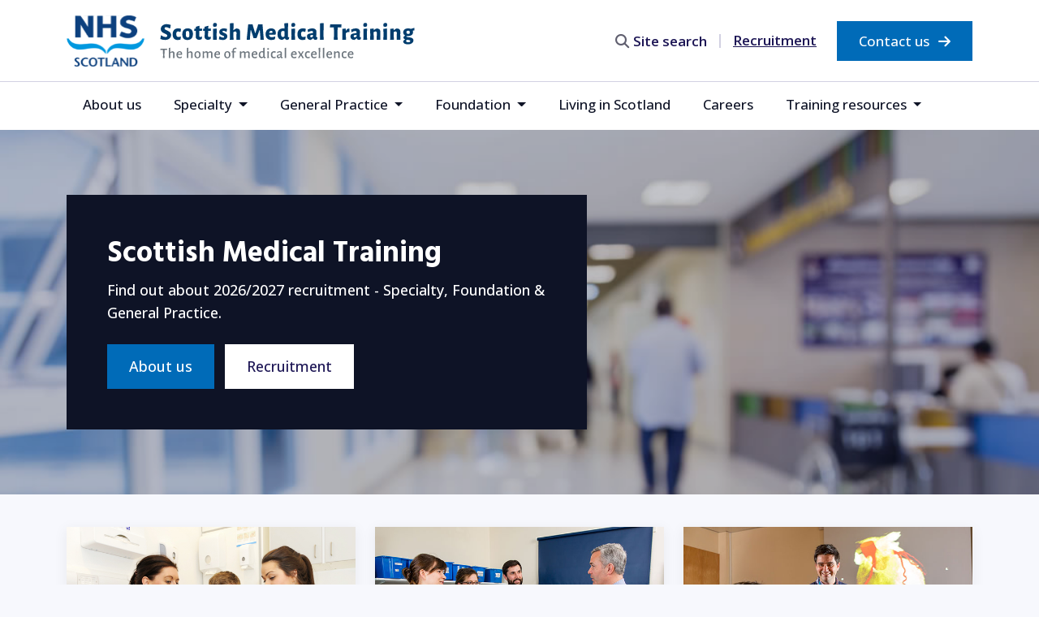

--- FILE ---
content_type: text/html; charset=utf-8
request_url: https://www.scotmt.scot.nhs.uk/
body_size: 8565
content:
<!DOCTYPE HTML>
<html lang="en">
<head>

    <meta charset="utf-8">
    <meta http-equiv="X-UA-Compatible" content="IE=edge">
    <meta name="viewport" content="width=device-width, initial-scale=1">
    <link rel="icon" type="image/x-icon" href="/media/ehmb5zla/favicon.ico">
	


<title>Scottish Medical Training</title>
    
<meta name="description" content="Scottish Medical Training is the official website for application and recruitment into Foundation, Specialty and GP training in Scotland, the UK&#x2019;s largest Deane">


<meta name="keywords" content="">


	<script src="/scripts/jquery-1.10.1.min.js"></script>

    <!-- 2022 styles and bootstrap 5-->
    <link rel="stylesheet" href="/css/_1.bootstrap.min.css">
    
    <link rel="stylesheet" href="/css/styles2024.css">
    <link rel="stylesheet" href="/css/slider-custom.css">
    <link rel="stylesheet" href="/css/filter.css">
    
    <link rel="stylesheet" href="/css/custom2024.css">
    
    <!-- 2022 font -->
    <link rel="preconnect" href="https://fonts.googleapis.com">
    <link rel="preconnect" crossorigin href="https://fonts.gstatic.com">
    
    <!-- 2022 font awesome version 6 -->
    <script crossorigin="anonymous" src="https://kit.fontawesome.com/366d8bc678.js"></script>
    

<meta property="og:title" content="Scottish Medical Training website" />

<meta property="og:type" content="website" />
 

<meta property="og:url" content="https://www.scotmt.scot.nhs.uk/" />

<meta property="og:image" content="https://www.scotmt.scot.nhs.uk/media/hjrb2i0o/nhsscotlandimage.png"/>
</head>


<body>
    
<!-- Google Tag Manager (noscript) -->
<noscript><iframe src="https://www.googletagmanager.com/ns.html?id=GTM-PDMR9T2"
height="0" width="0" style="display:none;visibility:hidden"></iframe></noscript>
<!-- End Google Tag Manager (noscript) -->

<div id="skiptocontent">
      <a href="#main">Skip to main content</a>
      <a href="#footer">Skip to footer</a>
</div>

<nav class="top-navbar" aria-label="Main Navigation">
      <div class="container">
        <a class="navbar-brand" href="/">
          <img src="/img/logos/SMT-Logo.svg" class="img-fluid d-none d-lg-block" alt="Scottish Medical Training">
          <img src="/img/logos/SCOTMT-Logo-mobile.svg" class="img-fluid d-lg-none" alt="Scottish Medical Training">
        </a>


        <div class="nav-triggers">
          <button id="searchIcon" aria-label="search area" onclick="mySearch()" >
            <span class="sr-only">Site search</span>
          </button>

          <p class="register d-none d-lg-block">
            <a href="/recruitment/">Recruitment</a>
          </p>
          
          <a href="/contact-us/" id="tabContact" class=" btn btn-primary float-end d-none d-lg-block">
            Contact us <span class="fa-solid fa-arrow-right"></span>
          </a>

          <button
            class="navbar-toggler collapsed d-lg-none"
            type="button"
            data-bs-toggle="collapse"
            data-bs-target="#navbarSupportedContent"
            aria-controls="navbarSupportedContent"
            aria-expanded="false"
            aria-label="Toggle navigation"
          >
            <span class="icon-bar top-bar"></span>
            <span class="icon-bar middle-bar"></span>
            <span class="icon-bar bottom-bar"></span>
          </button>
        </div>
        <!-- /.nav-triggers-->
      </div>
    </nav>
    
    
    <div id="mySearchBox" class="d-none">
      <div class="container">
        <label for="search">Search the website</label>
        <form class="d-flex" method="get" action="/search/">
          <input class="form-control" type="search" placeholder="Search site" aria-label="Search" id="search" name="query">
          <button class="btn btn-search" type="submit" name="submit" aria-label="search">
          <span class="fa-solid fa-magnifying-glass"></span>
          </button>
        </form>
        
      </div>
    </div>


<nav class="navbar navbar-expand-lg" aria-label="User Menu">
      <div class="container">
        <div class="collapse navbar-collapse" id="navbarSupportedContent">
          <ul class="navbar-nav me-auto mb-lg-0">
            <li class="nav-item d-lg-none">
              <a class="nav-link library-search" aria-current="page" href="/contact-us/">Contact us</a
              >
            </li>
            
                    





    <li class="nav-item"><a class="nav-link" href="/about-us/">About us</a></li>

    <li class="nav-item dropdown">
            <a class="nav-link dropdown-toggle" href="/specialty/" id="aeaa3bd02f704c0fa6ddad100066424c" role="button" data-bs-toggle="dropdown" aria-expanded="false">
                Specialty
            </a>
        <ul class="dropdown-menu" aria-labelledby="aeaa3bd02f704c0fa6ddad100066424c">
                <li><a class="dropdown-item" href="/specialty/">Specialty</a></li>
                <li><a class="dropdown-item" href="/specialty/about-specialty/">About Specialty</a></li>
                <li><a class="dropdown-item" href="/specialty/specialty-programmes/">Specialty programmes</a></li>
                <li><a class="dropdown-item" href="/specialty/scottish-academic-training-screds/">Scottish Academic Training (SCREDS)</a></li>
        </ul>
    </li>

    <li class="nav-item dropdown">
            <a class="nav-link dropdown-toggle" href="/general-practice/" id="7e859f8a0f384d64a88ee83b47e3909c" role="button" data-bs-toggle="dropdown" aria-expanded="false">
                General Practice
            </a>
        <ul class="dropdown-menu" aria-labelledby="7e859f8a0f384d64a88ee83b47e3909c">
                <li><a class="dropdown-item" href="/general-practice/">General Practice</a></li>
                <li><a class="dropdown-item" href="/general-practice/general-practice-specialty-training/">General Practice Specialty Training</a></li>
                <li><a class="dropdown-item" href="/general-practice/programme-information/">Programme Information</a></li>
        </ul>
    </li>

    <li class="nav-item dropdown">
            <a class="nav-link dropdown-toggle" href="/foundation/" id="3c5b5b8139824218898d437a8f39d814" role="button" data-bs-toggle="dropdown" aria-expanded="false">
                Foundation
            </a>
        <ul class="dropdown-menu" aria-labelledby="3c5b5b8139824218898d437a8f39d814">
                <li><a class="dropdown-item" href="/foundation/">Foundation</a></li>
                <li><a class="dropdown-item" href="/foundation/foundation-training-in-scotland/">Foundation Training in Scotland</a></li>
                <li><a class="dropdown-item" href="/foundation/foundation-groups-and-programmes/">Foundation Groups and Programmes</a></li>
                <li><a class="dropdown-item" href="/foundation/f2-standalone-posts/">F2 Standalone Posts</a></li>
                <li><a class="dropdown-item" href="/foundation/frequently-asked-questions-faqs/">Frequently Asked Questions (FAQs)</a></li>
        </ul>
    </li>

    <li class="nav-item"><a class="nav-link" href="/living-in-scotland/">Living in Scotland</a></li>

    <li class="nav-item"><a class="nav-link" href="/careers/">Careers</a></li>

    <li class="nav-item dropdown">
            <a class="nav-link dropdown-toggle" href="/training-resources/" id="00f288f88ba544d79fbdb56916b930da" role="button" data-bs-toggle="dropdown" aria-expanded="false">
                Training resources
            </a>
        <ul class="dropdown-menu" aria-labelledby="00f288f88ba544d79fbdb56916b930da">
                <li><a class="dropdown-item" href="/training-resources/">Training resources</a></li>
                <li><a class="dropdown-item" href="/training-resources/clinical-skills-managed-educational-network/">Clinical Skills (Managed Educational Network)</a></li>
                <li><a class="dropdown-item" href="/training-resources/soar-scottish-online-appraisal-resource/">SOAR (Scottish Online Appraisal Resource)</a></li>
                <li><a class="dropdown-item" href="/training-resources/the-scotland-deanery-website/">The Scotland Deanery website</a></li>
        </ul>
    </li>







            
            <li class="nav-item d-lg-none">
              <a class="nav-link" aria-current="page" href="/recruitment/">Recruitment</a>
            </li>
            
            </ul>
        </div>
      </div>
    </nav>


<main id="main" class="wrapper">
    


<!-- Page Content -->

    <header style="background-image: url(/media/2xwbze00/smt-header.png);">
        
      <div class="container">
        <div class="row">
          <div class="col-lg-7">
            <div class="content">
              <h1>Scottish Medical Training</h1>
              <p>Find out about 2026/2027 recruitment - Specialty, Foundation &amp; General Practice.</p> 

                        <a href="/about-us/" class="btn btn-primary me-2">About us</a>


                            <a href="/recruitment/" class="btn btn-light">Recruitment</a>


            </div>
          </div>
        </div>
      </div>
    </header>

    <section class="image-blocks">
      <div class="container">
        <div class="row">
          <div class="col-lg-4 mb-4">
            <div class="block d-flex flex-column h-100">
              <div class="image-container">
                <img src="/media/ugak5cbp/doctor_9.jpg" alt="Hospital specialty" class="img-fluid">
              </div>

              <div class="block-body">
                <a href="/specialty/"><h2>Hospital specialty</h2></a>

                <p>
                  Find all the information you need to apply for a place in a
                  Hospital Specialty Training Programme. Search over 50
                  recognised specialties and find details of the specialty
                  programmes in each area.
                </p>
              </div>
            </div>
          </div>

          <div class="col-lg-4 mb-4">
            <div class="block d-flex flex-column h-100">
              <div class="image-container">
                <img src="/media/nlbmpfp4/gphome.jpg" alt="GP specialty" class="img-fluid">
              </div>

              <div class="block-body">
                <a href="/general-practice/"><h2>GP specialty</h2></a>

                <p>
                  Scotland is a great place to train to be a GP with hundreds of
                  training posts available across the country from its capital
                  Edinburgh to the Isle of Shetland. We have it all!
                </p>
              </div>
            </div>
          </div>

          <div class="col-lg-4 mb-4">
            <div class="block d-flex flex-column h-100">
              <div class="image-container">
                <img src="/media/q02npftg/foundationhome.jpg" alt="Fioundation" class="img-fluid">
              </div>

              <div class="block-body">
                <a href="/foundation/"><h2>Foundation</h2></a>

                <p>
                  Two year Foundation Programmes are the first stage of
                  postgraduate medical training in the UK following graduation
                  from medical school.
                </p>
              </div>
            </div>
          </div>
        </div>
      </div>
    </section>





    <section class="bg-blue">
      <div class="container">
        <h2 class="mb-1">Training in Scotland</h2>
        <p class="mb-4 font-20">
          Information on training in Scotland.
        </p>

        <div class="image-card">
          <div class="row g-0">
            <div class="col-lg-5 col-xl-6 order-lg-2">
              <div class="img-container">
                <img
                  src="/media/5vcfm0ph/scotlandflagsgettingwaved.jpg" alt="Scotland flags getting waved" class="img-fluid">
              </div>
            </div>

            <div class="col-lg-7 col-xl-6 flex-fit order-lg-1">
              <div class="card-content">
                <h2>
                  <a href="/careers/" target="_self">Medical careers in Scotland</a>
                </h2>

                <p>
                  Thinking about becoming a doctor? Already a medical student? Coming to the end of your training? There are lots of options for you to consider, and Scotland can offer a wide choice of careers, from rural GP to tertiary specialist.
                </p>
              </div>
            </div>
          </div>
          <!-- /.row -->
        </div>
        <!-- /.image-card -->
        <div class="image-card">
          <div class="row g-0">
            <div class="col-lg-5 col-xl-6">
              <div class="img-container">
                <img src="/media/1e3hoy0p/scotmt-recruitment.png" alt="Recruitment" class="img-fluid">
              </div>
            </div>

            <div class="col-lg-7 col-xl-6 flex-fit">
              <div class="card-content">
                <h2>
                  <a href="/recruitment/">Recruitment</a>
                </h2>

                <p>
                  Recruitment information for specialty, foundation and general practice.
                </p>
              </div>
            </div>
          </div>
          <!-- /.row -->
        </div>
        <!-- /.image-card -->
        <div class="image-card">
          <div class="row g-0">
            <div class="col-lg-5 col-xl-6 order-lg-2">
              <div class="img-container">
                <img src="/media/penhuxwm/edinburgh_image.jpg" alt="" class="img-fluid">
              </div>
            </div>

            <div class="col-lg-7 col-xl-6 flex-fit order-lg-1">
              <div class="card-content">
                <h2>
                  <a href="/living-in-scotland/">Living in Scotland</a>
                </h2>

                <p>
                 Scotland is a modern, diverse and beautiful country with a multicultural society and world class education and healthcare. Scotland’s relatively high standard of living is another major attraction to career professionals, with property prices more affordable than other parts of the UK.
                </p>
              </div>
            </div>
          </div>
          <!-- /.row -->
        </div>
        <!-- /.image-card -->
      </div>
    </section>


    <section class="home-timeline">
        <div class="container">
            <h2>A medical history timeline</h2>
             <p>Scotland has a long illustrious history of medical excellence. Find our more in our <a href="/timeline/">medical history timeline</a>.</p>
        </div>
        
                    
          <div class="container position-relative">

              <swiper-container class="mySwiper" space-between="20" slides-per-view="auto" pagination="true"
                pagination-clickable="true" loop="true" navigation-prev-el=".custom-prev" navigation-next-el=".custom-next"> 
                        <swiper-slide class="slider">
                            <div class="slider-image">
                                <img src="/media/unjofnec/kings_college_aberdeen.jpg" class="slider-img flex-shrink-0" alt="UK&#x27;s First Medical School">
                            </div> <!-- /.slider-image -->
                            
                            <div class="slider-content">
                                <p>1495</p>
                                <a href="/timeline/1495/">
                                    <h3>UK&#x27;s First Medical School</h3>
                                </a>
                                <p>Although medical training had taken place in St Bartholemews and in Oxford, ...</p>
                                
                            </div>
                                                   
                        </swiper-slide>
                        <swiper-slide class="slider">
                            <div class="slider-image">
                                <img src="/media/aaqf1lgm/1505.jpg" class="slider-img flex-shrink-0" alt="First Medical Royal College">
                            </div> <!-- /.slider-image -->
                            
                            <div class="slider-content">
                                <p>1505</p>
                                <a href="/timeline/1505/">
                                    <h3>First Medical Royal College</h3>
                                </a>
                                <p><p>In the late 1400s the roles of surgeons and barbers, both requiring sharp...</p>
                                
                            </div>
                                                   
                        </swiper-slide>
                        <swiper-slide class="slider">
                            <div class="slider-image">
                                <img src="/media/3befdeud/dr_james_mcgrigor.jpg" class="slider-img flex-shrink-0" alt="Chain of Evacuation in War">
                            </div> <!-- /.slider-image -->
                            
                            <div class="slider-content">
                                <p>1812-14</p>
                                <a href="/timeline/1812-14/">
                                    <h3>Chain of Evacuation in War</h3>
                                </a>
                                <p><p>Sir James McGrigor, Army Surgeon, instituted the 'chain of evacuation' st...</p>
                                
                            </div>
                                                   
                        </swiper-slide>
                        <swiper-slide class="slider">
                            <div class="slider-image">
                                <img src="/media/ui5nn30o/chloroform.png" class="slider-img flex-shrink-0" alt="Chloroform in Surgery">
                            </div> <!-- /.slider-image -->
                            
                            <div class="slider-content">
                                <p>1847</p>
                                <a href="/timeline/1847/">
                                    <h3>Chloroform in Surgery</h3>
                                </a>
                                <p><p>Sir James Young Simpson introduced choloroform in anaesthesia in childbir...</p>
                                
                            </div>
                                                   
                        </swiper-slide>

              </swiper-container>
              
              <!-- Custom Navigation Buttons -->
            <div class="custom-prev">❮</div>
            <div class="custom-next">❯</div>
              

              
          </div>
          
    </section>





</main>





<footer id="footer" class="pb-0">
    <div class="container">
        <div class="row">

            <div class="col-6 col-lg-3">
                 <h2 class="footer-title d-none d-md-block">Site information</h2>
               
                    <ul class="list-unstyled" id="siteInfo">
                           <li><a href="/site-information/privacy/">Privacy</a></li>
                           <li><a href="/site-information/accessibility-statement/">Accessibility statement</a></li>
                           <li><a href="/site-information/terms-and-conditions/">Terms and conditions</a></li>
                           <li><a href="/site-information/freedom-of-information/">Freedom of information</a></li>
                           <li><a href="/site-information/complaints/">Complaints</a></li>
                           <li><a href="/timeline/">Medical history timeline</a></li>
                    </ul>
                
                
            </div>
            
            
            <div class="col-6 col-lg-3">
                <h2 class="footer-title d-none d-md-block">Related links</h2>
                    <ul class="list-unstyled" id="relatedLinks">
                           <li><a href="https://www.nes.scot.nhs.uk/">The NES Website</a></li>
                           <li><a href="https://www.scotlanddeanery.nhs.scot/">Scotland Deanery</a></li>
                           <li><a href="https://www.csmen.scot.nhs.uk/">Clinical Skills (Managed Educational Network)</a></li>
                    </ul>
            </div>
            
            

            <div class="col-lg-4">
                <h2>Need help with anything?</h2>
                <a href="/contact-us/" class="btn btn-light">Contact us</a>
                
                <p class="social-media">Follow: 
                   
                    
                    <a href="https://www.facebook.com/NHSEducationforScotland/" aria-label="Facebook">
                        <span class="fa-brands fa-facebook"></span>
                    </a>
                    
                    <a href="https://vimeo.com/nhseducationforscotland" aria-label="Vimeo">
                        <span class="fa-brands fa-vimeo"></span>
                    </a>
                    
                    <a href="https://www.youtube.com/channel/UC1vTzERRdMu9LJH4ZnnVSfw" aria-label="YouTube">
                        <span class="fa-brands fa-youtube"></span>
                    </a>
                    
                    <a href="https://uk.linkedin.com/company/nhs-education-for-scotland" aria-label="LinkedIn">
                        <span class="fa-brands fa-linkedin"></span>
                    </a>
                    
                    
                    
                    
                    
                </p>
            </div>
            
            
            
             <div class="col-lg-2 d-none d-md-block">
                <img src="https://www.scotmt.scot.nhs.uk/img/nes-logo-white.svg" class="img-fluid float-end" alt="NHS Education for Scotland - Logo">
             </div>
          
        </div>
    </div>

<div class="sub-footer mt-5">
    <div class="container">
        <p class="mb-0">&copy; 2025 NHS Education for Scotland</p>
    </div>
</div> <!-- /.sub-footer -->
    
</footer>




      												


	
<script src="/css/scripts/jquery-mobilemenu.min.js"></script>
	

<!--2022 scripts -->
<script src="/scripts/bootstrap.bundle.min.js"></script>
<script src="/scripts/burgerToggle.js?=accessibiltyFixForEsc"></script>
<script src="/scripts/left-nav.js"></script>
<script src="/scripts/swiper-bundle.min.js"></script>
<script src="/scripts/search-bar.js"></script>




<!-- Swiper Scripts -->
<script src="https://cdn.jsdelivr.net/npm/swiper@11/swiper-element-bundle.min.js"></script>




<!-- TEMP SCRIPT FOR TIMELINE -->
    <script>
      document.querySelectorAll(".timeline-item").forEach((item, index) => {
        if ((index + 1) % 2 === 0) {
          item.classList.add("right");
        }
      });

      document.addEventListener("DOMContentLoaded", () => {
        const fadeInElements = document.querySelectorAll(".fade-in");

        const observer = new IntersectionObserver(
          (entries, observer) => {
            entries.forEach((entry) => {
              if (entry.isIntersecting) {
                entry.target.classList.add("visible");
                observer.unobserve(entry.target); // Stop observing once the animation is done
              }
            });
          },
          {
            threshold: 0.2, // Trigger when 20% of the element is visible
          }
        );

        fadeInElements.forEach((el) => observer.observe(el));
      });
    </script>
    
    
      <!-- Cookie notice -->
        
<!-- Latest Version -->
<script type="text/javascript" src="https://cc.cdn.civiccomputing.com/9/cookieControl-9.x.min.js"></script>
<script>
  // Include the following lines to define the gtag() function when
  // calling this code prior to your gtag.js or Tag Manager snippet
  window.dataLayer = window.dataLayer || [];
  function gtag(){dataLayer.push(arguments);}

  // Call the default command before gtag.js or Tag Manager runs to
  // adjust how the tags operate when they run. Modify the defaults
  // per your business requirements and prior consent granted/denied, e.g.:
  gtag('consent', 'default', {
    'ad_storage': 'denied',
    'analytics_storage': 'denied'
  });
</script>
<!-- Load gtag.js or Tag Manager as normal, e.g.: -->
<script async src="https://www.googletagmanager.com/gtag/js?id=GTM-PDMR9T2">
</script>
<script>
  window.dataLayer = window.dataLayer || [];
  function gtag(){dataLayer.push(arguments);}
  gtag('js', new Date());
  gtag('config', 'G-347SF19R9P');
 // gtag('config', 'AW-CONVERSION_ID');
var config = {
  apiKey: 'f356457eb20fa12f39ed8dbd5cd62d8afe20c7ff',
 product: 'PRO_MULTISITE',
 logConsent: false,
        notifyOnce: true,
        initialState: 'OPEN',
        position: 'LEFT',
        theme: 'DARK',
        layout: 'SLIDEOUT',
        toggleType: 'slider',
        iabCMP: false,
        closeStyle: 'button',
        consentCookieExpiry: 90,
        subDomains :  true,
        settingsStyle : 'button',
        encodeCookie : false,
         accessibility: {
            accessKey: 'C',
            highlightFocus: false
        },
text: {
            title: 'Your privacy',
            intro: 'Cookies are used on this website to improve your experience. By selecting Accept cookies you agree to  our use of cookies.  You can change your settings at any time.',
            necessaryTitle: 'Necessary Cookies',
            necessaryDescription: 'Necessary cookies enable core functionality. The website cannot function properly without these cookies, and can only be disabled by changing your browser preferences.',
            on: 'On',
            off: 'Off',
            accept: 'Accept',
            settings: 'Cookie Preferences',
            acceptRecommended: 'Accept Recommended Settings',
            closeLabel: 'Close',
            accessibilityAlert: 'This site uses cookies to store information. Press accesskey C to learn more about your options.',
            rejectSettings: 'Reject All',
            
        },
        statement : {
    description: 'For more information visit our',
    name : 'Privacy Statement',
    url: '/site-information/privacy/',
    updated : '25/01/2023'
  },
        
        necessaryCookies: [
            'UMB-XSRF-TOKEN', 
            'UMB-XSRF-V',
            'UMB_UCONTEXT',
            'UMB_UPDCHK', 
            'UMB_UCONTEXT_C', 
            'UMB*'
            
        ],
        
        optionalCookies: [
    {
        name: 'analytics',
		label: 'Google Analytics',
        description: 'Analytical cookies help us to improve our website by collecting and reporting information on its usage.',
        cookies: ['_ga', '_gid', '_gat', '__utma', '__utmt', '__utmb', '__utmc', '__utmz', '__utmv'],
        onAccept: function(){
            gtag('consent', 'update', {'analytics_storage': 'granted'});
        },
		onRevoke: function(){
            gtag('consent', 'update', {'analytics_storage': 'denied'});
		},
                recommendedState: 'on',
                lawfulBasis: 'consent',
    },
        ],  
  // statement: {
          //  name: 'Cookie Policy',
           // url: ' <a href=\"https://www.nes.scot.nhs.uk/legal-and-site-information/privacy/" />'
       // },
          branding : {
            removeAbout: true
          }
    
};

CookieControl.load( config );
</script>


</body>
	
</html>
	

	

--- FILE ---
content_type: text/css
request_url: https://www.scotmt.scot.nhs.uk/css/styles2024.css
body_size: 13216
content:
@import url("https://fonts.googleapis.com/css2?family=Open+Sans:ital,wght@0,400;0,500;0,600;0,700;0,800;1,400&display=swap");
@import url("https://fonts.googleapis.com/css2?family=Hind+Madurai:wght@300;400;500;600;700&display=swap");
body {
  font-family: "Open Sans", sans-serif;
  color: #1d1d1d;
  font-size: 1.125rem;
  background: #f7f8fd; }

h1,
h2,
h3,
h4,
h5 {
  font-family: "Hind Madurai", sans-serif;
  font-weight: 600; }

h2 {
  font-size: 1.875rem;
  line-height: 42px; }

h3 {
  font-size: 1.75rem;
  line-height: 40px; }

h4 {
  font-size: 1.5rem;
  line-height: 34px; }

h5 {
  font-size: 1.375rem;
  line-height: 34px; }

h6 {
  font-size: 1.25rem;
  line-height: 34px; }

section {
  padding: 30px 0; }

p {
  font-size: 1.063rem;
  font-weight: 400;
  line-height: 28px;
  margin-bottom: 20px; }
  p a {
    font-weight: 600;
    color: #0556ad; 
    text-decoration:underline;}
  p strong {
    font-weight: 600; }
  p.font-20 {
    font-size: 1.125rem; }

a {
  color: #0556ad;
  text-decoration: underline; }
  a:hover {
    color: #0556ad;
    text-decoration: none; }

h2.sectionHeader {
  font-size: 2.25rem;
  color: #404040;
  font-weight: 600;
  margin-bottom: 15px; }

.flex-fit {
  display: flex;
  flex-direction: column; }

.bg-blue {
  background: #e8effe; }

.skip-to-content {
  position: absolute;
  background: #1d1655;
  color: #fff;
  padding: 10px 20px;
  border-radius: 0;
  left: 0;
  transform: translateY(-100%);
  transition: transform 0.3s; }
  .skip-to-content:focus {
    transform: translateY(0%); }
  .skip-to-content:hover {
    color: #fff; }

.scroll-to-top {
  display: none;
  cursor: pointer;
  background: #f7f8fd;
  color: #0556ad;
  padding: 5px 10px;
  position: fixed;
  bottom: 100px;
  right: 30px;
  line-height: 50px;
  text-align: center;
  z-index: 1000; }
  .scroll-to-top p {
    margin: 0; }
    .scroll-to-top p .fa-arrow-up {
      margin-right: 5px; }
  .scroll-to-top:hover {
    background: #e8effe; }

@media only screen and (max-width: 768px) {
  .scroll-to-top {
    display: none !important; } }
/* - - - - - - - - - - - - - - - - - - -
            Navigation
- - - - - - - - - - - - - - - - - - - */
.top-navbar {
  background: #ffffff;
  height: 60px; }
  .top-navbar .navbar-brand {
    margin: 0; }
    .top-navbar .navbar-brand img {
      height: 50px;
      margin: 6px 0; }
  .top-navbar .nav-triggers {
    display: flex;
    float: right; }
    .top-navbar .nav-triggers #searchIcon {
      display: inline-flex;
      cursor: pointer;
      color: #1d1655;
      padding: 20px 0px 0 20px;
      height: 60px;
      width: 57px;
      font-size: 1.188rem;
      background: transparent;
      border: none;
      transition: 0.3s ease-out; }
      .top-navbar .nav-triggers #searchIcon:after {
        content: "\f002";
        font: var(--fa-font-regular);
        font-weight: 600; }
      .top-navbar .nav-triggers #searchIcon:hover {
        background: #e8effe; }
      .top-navbar .nav-triggers #searchIcon.selected {
        background: #e8effe; }
        .top-navbar .nav-triggers #searchIcon.selected:after {
          content: "\58";
          font: var(--fa-font-regular);
          font-weight: 600; }
      .top-navbar .nav-triggers #searchIcon p {
        display: none; }
    .top-navbar .nav-triggers .navbar-toggler {
      height: 60px;
      padding: 0 15px;
      border-radius: 0; }
      .top-navbar .nav-triggers .navbar-toggler:focus, .top-navbar .nav-triggers .navbar-toggler:hover {
        all: revert;
        height: 60px;
        padding: 0 15px; }
      .top-navbar .nav-triggers .navbar-toggler span {
        position: relative;
        display: block;
        background: #1d1655;
        border-radius: 50px;
        height: 2px;
        width: 20px;
        left: 0;
        opacity: 1;
        transition: all 0.35s ease-out;
        transform-origin: center left; }
        .top-navbar .nav-triggers .navbar-toggler span.middle-bar {
          margin: 5px 0; }
        .top-navbar .nav-triggers .navbar-toggler span:nth-child(1) {
          transform: translate(0%, 0%) rotate(0deg); }
        .top-navbar .nav-triggers .navbar-toggler span:nth-child(2) {
          opacity: 1; }
        .top-navbar .nav-triggers .navbar-toggler span:nth-child(3) {
          transform: translate(0%, 0%) rotate(0deg); }
      .top-navbar .nav-triggers .navbar-toggler:not(.collapsed) {
        background: #0e1326;
        padding: 15px;
        height: 60px;
        width: 52px; }
        .top-navbar .nav-triggers .navbar-toggler:not(.collapsed) span:nth-child(1) {
          background: #ffffff;
          transform: translate(18%, -30%) rotate(50deg); }
        .top-navbar .nav-triggers .navbar-toggler:not(.collapsed) span:nth-child(2) {
          opacity: 0; }
        .top-navbar .nav-triggers .navbar-toggler:not(.collapsed) span:nth-child(3) {
          background: #ffffff;
          transform: translate(18%, 30%) rotate(-50deg); }

#mySearchBox {
  background: #e8effe;
  padding: 15px 0;
  transition: 0.3s ease-out; }
  #mySearchBox label {
    font-size: 1.5rem;
    color: #404040;
    font-weight: 600;
    margin-bottom: 5px; }
  #mySearchBox input.form-control {
    font-size: 1.125rem;
    color: #1d1d1d;
    font-weight: 500;
    border-radius: 0;
    border-color: #a5a9b5;
    box-shadow: none;
    border-right: 0; }
  #mySearchBox input::placeholder {
    font-family: "Open Sans", sans-serif;
    font-size: 1.125rem;
    color: #4b4b4a;
    font-weight: 400; }
  #mySearchBox .btn-search {
    background: #006bb8;
    border-color: #006bb8;
    color: #ffffff; }
    #mySearchBox .btn-search:hover, #mySearchBox .btn-search:focus {
      background: #055997;
      border-color: #055997; }

.navbar {
  display: block;
  padding: 0;
  background: #0e1326; }
  .navbar .container {
    padding: 0; }
  .navbar .navbar-nav .nav-item {
    font-size: 1.063rem; }
    .navbar .navbar-nav .nav-item a.nav-link {
      color: #ffffff;
      padding: 15px 20px; }
      .navbar .navbar-nav .nav-item a.nav-link.library-search {
        background: #006bb8; }
        .navbar .navbar-nav .nav-item a.nav-link.library-search::after {
          content: "\f061";
          font: var(--fa-font-regular);
          font-size: 1.125rem;
          font-weight: 700;
          padding: 3px 0;
          float: right; }
    .navbar .navbar-nav .nav-item a.active {
      background: #1d1655; }
    .navbar .navbar-nav .nav-item a:hover {
      text-decoration: none; }

/* - - - - - - - - - - - - - - - - - - -
                Header
- - - - - - - - - - - - - - - - - - - */
header {
  padding: 50px 0;
  background-color: #006bb8;
  background-image: url(/img/background/smt-header.png);
  background-repeat: no-repeat;
  background-size: cover;
  background-position: center; }
  header .content {
    background: #0e1326;
    padding: 30px; }
    header .content h1 {
      font-size: 2.5rem;
      color: #ffffff;
      font-weight: 700;
      margin-bottom: 10px; }
    header .content p {
      font-weight: 500;
      color: #fff;
      font-size: 1.125rem;
      margin-bottom: 25px; }
    header .content .btn-light {
      border-color: #fff; }
  header.inner-header {
    background: #ffffff;
    border-top: 1px solid #d2d1e2;
    padding: 30px 0; }
    header.inner-header h1 {
      font-size: 2.7rem;
      color: #1d1d1d;
      margin: 0; }
    header.inner-header p {
      font-size: 1.25rem;
      line-height: 30px;
      margin: 10px 0 0 0; }
    header.inner-header .breadcrumb {
      display: block;
      overflow-x: auto;
      white-space: nowrap;
      margin-bottom: 10px; }
      header.inner-header .breadcrumb .breadcrumb-item {
        font-size: 1rem;
        display: inline-block;
        padding: 0; }
        header.inner-header .breadcrumb .breadcrumb-item:active {
          color: #73738c; }
        header.inner-header .breadcrumb .breadcrumb-item:before {
          padding: 0 7px 0 5px;
          color: #d2d1e2; }
        header.inner-header .breadcrumb .breadcrumb-item a {
          font-weight: 500; }
    header.inner-header input.form-control {
      font-size: 1.125rem;
      color: #1d1d1d;
      font-weight: 500;
      border-radius: 0;
      box-shadow: none;
      border-right: 0; }
      header.inner-header input.form-control:focus {
        border-color: #006bb8; }
    header.inner-header input::placeholder {
      font-family: "Open Sans", sans-serif;
      font-size: 1.125rem;
      color: #4b4b4a;
      font-weight: 400; }
    header.inner-header button.btn-search {
      background: #006bb8;
      border-color: #006bb8;
      color: #ffffff; }
      header.inner-header button.btn-search:hover, header.inner-header button.btn-search:focus {
        background: #055997;
        border-color: #055997; }

/* - - - - - - - - - - - - - - - - - - -
            Inner Content
- - - - - - - - - - - - - - - - - - - */
.inner-content .goToMobile {
  display: block;
  cursor: pointer;
  background: #0e1326;
  text-align: right;
  font-size: 1.125rem;
  color: #fff;
  text-decoration: none;
  width: 100%;
  padding: 12px 20px; }
.inner-content .content h2 {
  font-weight: 600;
  border-bottom: 1px solid #d2d1e2;
  padding: 30px 0 10px 0;
  margin-bottom: 20px; }
.inner-content .content h3 {
  color: #404040;
  font-weight: 600;
  margin-bottom: 10px; }
.inner-content .content a h3 {
  color: #0556ad; }
.inner-content .content p {
  margin: 0 0 25px 0; }
  .inner-content .content p a {
    text-decoration: none !important;
    border-bottom: 1px solid #0556ad;
    background-size: 0%;
    background-repeat: no-repeat;
    transition: background-size 0.7s; }
    .inner-content .content p a:hover {
      text-decoration: none;
      border: none !important;
      background-image: linear-gradient(transparent calc(100% - 1px), #0556ad 1px);
      transition: background-size 0.8s;
      background-size: 100%;
      padding-bottom: 1px; }
  .inner-content .content p.f-heading {
    font-size: 1.5rem;
    line-height: 2rem;
    color: #404040;
    font-weight: 700;
    margin: 0 0 5px 0; }
    .inner-content .content p.f-heading a {
      font-weight: 700;
      text-decoration: none !important;
      border: none; }
      .inner-content .content p.f-heading a:hover {
        text-decoration: none;
        background-image: linear-gradient(transparent calc(100% - 2px), #0556ad 1px); }
  .inner-content .content p.contact-icons {
    font-size: 1.25rem; }
.inner-content .content hr {
  border-top: 1px solid #404040;
  margin: 50px 0; }
.inner-content .content ul,
.inner-content .content ol {
  margin-bottom: 30px; }
  .inner-content .content ul li,
  .inner-content .content ol li {
    font-size: 1.063rem;
    margin-bottom: 2px; }
    .inner-content .content ul li a,
    .inner-content .content ol li a {
      font-weight: 600;
      border-bottom: 1px solid #0556ad;
      text-decoration: none !important;
      width: calc(100%);
      background-repeat: no-repeat;
      background-size: 0%;
      transition: background-size 0.7s; }
      .inner-content .content ul li a:hover,
      .inner-content .content ol li a:hover {
        text-decoration: none;
        border: none !important;
        background-image: linear-gradient(transparent calc(100% - 1px), #0556ad 1px);
        transition: background-size 0.7s;
        background-size: 100%;
        padding-bottom: 1px; }
    .inner-content .content ul li:last-child,
    .inner-content .content ol li:last-child {
      margin-bottom: 0; }
.inner-content .content .video-blocks {
  padding-bottom: 30px;
  margin-bottom: 30px;
  border-bottom: 1px solid #d2d1e2; }
  .inner-content .content .video-blocks p {
    margin-bottom: 10px; }
  .inner-content .content .video-blocks iframe {
    height: auto;
    width: 100%;
    aspect-ratio: 16 / 9; }
  .inner-content .content .video-blocks .img-container {
    height: 250px;
    overflow: hidden; }
    .inner-content .content .video-blocks .img-container img {
      height: 250px;
      object-fit: cover;
      width: 100%; }
  .inner-content .content .video-blocks .app-store a:hover {
    opacity: 0.8; }
.inner-content .content .cta-block {
  background: #e8effe;
  padding: 30px 40px 30px 30px;
  margin-bottom: 30px; }
  .inner-content .content .cta-block h2 {
    color: #404040;
    margin-bottom: 10px; }
.inner-content .content .split-block {
  background: #1d1655;
  padding: 35px;
  color: #fff;
  margin-bottom: 30px; }
  .inner-content .content .split-block .block-start {
    border-bottom: 1px solid rgba(255, 255, 255, 0.2);
    padding: 0 0 35px 0;
    margin: 0 0 35px 0; }
  .inner-content .content .split-block h3 {
    color: #fff;
    margin-bottom: 10px; }
  .inner-content .content .split-block a {
    text-decoration: none !important;
    border-bottom: 1px solid #fff;
    background-size: 0%;
    background-repeat: no-repeat;
    transition: background-size 0.7s; }
    .inner-content .content .split-block a:hover {
      text-decoration: none;
      border: none !important;
      background-image: linear-gradient(transparent calc(100% - 1px), #fff 1px);
      transition: background-size 0.8s;
      background-size: 100%;
      padding-bottom: 1px !important; }
.inner-content .content .offset-img-block {
  position: relative;
  background: #006bb8;
  color: #fff;
  margin: 0 0 50px 0;
  padding: 30px; }
  .inner-content .content .offset-img-block h3 {
    color: #fff; }
  .inner-content .content .offset-img-block p a {
    color: #fff;
    border-color: #fff; }
    .inner-content .content .offset-img-block p a:hover {
      background-image: linear-gradient(transparent calc(100% - 1px), #fff 1px);
      text-decoration: none; }
  .inner-content .content .offset-img-block .img-container {
    margin-bottom: 20px; }
    .inner-content .content .offset-img-block .img-container img {
      object-fit: cover;
      height: 200px;
      width: 100%; }
.inner-content .left-navigation {
  margin-bottom: 40px; }
  .inner-content .left-navigation p {
    font-size: 1.25rem;
    font-weight: 600;
    margin: 0 0 10px 15px; }
    .inner-content .left-navigation p a {
      color: #1d1d1d; }
  .inner-content .left-navigation ul li {
    border-bottom: 1px solid #d2d1e2; }
    .inner-content .left-navigation ul li a {
      position: relative;
      display: block;
      padding: 12px 30px 12px 15px;
      color: #1d1d1d;
      font-size: 1.063rem;
      font-weight: 500;
      line-height: initial;
      text-decoration: none;
      border-left: 3px solid transparent;
      transition: all 0.2s; }
      .inner-content .left-navigation ul li a.active {
        background: rgba(232, 239, 254, 0.65);
        border-color: #006bb8;
        color: #1d1d1d;
        font-weight: 600; }
        .inner-content .left-navigation ul li a.active:hover {
          background: rgba(232, 239, 254, 0.65);
          border-color: #006bb8; }
        .inner-content .left-navigation ul li a.active.open {
          background: rgba(232, 239, 254, 0.65);
          border-color: #006bb8 !important; }
          .inner-content .left-navigation ul li a.active.open.has-children {
            background: rgba(232, 239, 254, 0.65); }
      .inner-content .left-navigation ul li a:hover {
        background: rgba(232, 239, 254, 0.65);
        border-left: 3px solid rgba(232, 239, 254, 0.65); }
      .inner-content .left-navigation ul li a.has-children:after {
        position: absolute;
        content: "\f078";
        font: var(--fa-font-regular);
        font-size: 0.938rem;
        font-weight: 600;
        right: 10px;
        top: 20px;
        float: right; }
      .inner-content .left-navigation ul li a.has-children.open {
        font-weight: 600;
        border-color: #ffffff;
        background: #ffffff; }
        .inner-content .left-navigation ul li a.has-children.open:after {
          position: absolute;
          content: "\f077";
          font: var(--fa-font-regular);
          font-size: 0.938rem;
          font-weight: 600;
          right: 10px;
          top: 20px;
          float: right; }
        .inner-content .left-navigation ul li a.has-children.open:hover {
          border-color: rgba(232, 239, 254, 0.65);
          background: rgba(232, 239, 254, 0.65); }
  .inner-content .left-navigation ul ul li a {
    color: #1d1d1d;
    background: #fff;
    padding: 12px 10px 12px 30px;
    font-size: 1.063rem;
    font-weight: 500;
    line-height: initial;
    text-decoration: none; }
    .inner-content .left-navigation ul ul li a:hover {
      background: rgba(232, 239, 254, 0.65);
      border-left: 3px solid transparent; }
    .inner-content .left-navigation ul ul li a.active {
      background: rgba(232, 239, 254, 0.65); }
      .inner-content .left-navigation ul ul li a.active:hover {
        border-color: #006bb8;
        background: rgba(232, 239, 254, 0.65); }
  .inner-content .left-navigation ul ul li ul li a {
    padding-left: 40px; }
.inner-content .recent-news {
  margin-top: 30px; }
  .inner-content .recent-news h2 {
    font-size: 2rem;
    line-height: 36px;
    padding-top: 20px;
    border-top: 1px solid #d2d1e2; }
  .inner-content .recent-news .news {
    padding: 15px 0;
    border-bottom: 1px solid #d2d1e2; }
    .inner-content .recent-news .news h3.news-title {
      font-size: 1.375rem;
      font-weight: 500;
      line-height: 30px;
      margin-bottom: 5px; }
    .inner-content .recent-news .news p.news-date {
      color: #84829a;
      margin: 0; }
.inner-content.error-page .image-card .card-content {
  padding: 30px 0; }
  .inner-content.error-page .image-card .card-content p {
    font-size: 1.25rem;
    font-weight: 500; }
  .inner-content.error-page .image-card .card-content .btn {
    width: 100%; }
    .inner-content.error-page .image-card .card-content .btn:first-child {
      margin-bottom: 10px; }

/* - - - - - - - - - - - - - - - - - - -
          Next Page Buttons
- - - - - - - - - - - - - - - - - - - */
.page-nav-buttons {
  margin-top: 50px; }
  .page-nav-buttons a.navi-btn {
    display: flex;
    width: 100%;
    flex-direction: row; }
    .page-nav-buttons a.navi-btn .arrow {
      display: flex;
      flex-direction: column;
      background: #0556ad;
      padding: 25px 12px; }
      .page-nav-buttons a.navi-btn .arrow span {
        color: #fff; }
    .page-nav-buttons a.navi-btn .content {
      display: flex;
      width: 100%;
      flex-direction: column;
      justify-content: center;
      margin-left: 15px; }
      .page-nav-buttons a.navi-btn .content p {
        color: #404040;
        margin: 0; }
        .page-nav-buttons a.navi-btn .content p:first-child {
          font-weight: 700; }
    .page-nav-buttons a.navi-btn.next {
      float: right; }
      .page-nav-buttons a.navi-btn.next .content {
        text-align: right;
        margin: 0 15px 0 0; }
  .page-nav-buttons a:hover {
    text-decoration: none;
    background: #e8effe; }

/* - - - - - - - - - - - - - - - - - - -
            Top Quick Links
- - - - - - - - - - - - - - - - - - - */
.topQuickLinks a {
  text-decoration: none;
  color: #0556ad; }
  .topQuickLinks a .card {
    margin: 0;
    border-radius: 0;
    border: 2px solid #1d1655; }
    .topQuickLinks a .card .card-body {
      display: flex; }
      .topQuickLinks a .card .card-body img {
        display: inline-flex;
        height: 50px;
        margin-right: 20px; }
      .topQuickLinks a .card .card-body h3 {
        display: inline-flex;
        font-size: 1.25rem;
        line-height: 24px;
        font-weight: 600;
        margin: 0;
        align-items: center; }
  .topQuickLinks a:hover {
    text-decoration: underline; }

/* - - - - - - - - - - - - - - - - - - -
        The Timeline
- - - - - - - - - - - - - - - - - - - */
.timeline .content {
  margin: auto; }
.timeline .img-container {
  margin-bottom: 20px; }
  .timeline .img-container img {
    object-fit: cover; }

.timeline-random .image-card .card-content p:first-child {
  font-size: 1.5rem;
  font-weight: 500;
  opacity: 0.6;
  text-transform: uppercase;
  margin-bottom: 10px; }

.main-timeline {
  position: relative;
  max-width: 100%;
  margin: 0 auto;
  margin-left: 5px; }
  .main-timeline::after {
    content: "";
    position: absolute;
    width: 6px;
    background-color: #0556ad;
    top: 0;
    bottom: 0;
    left: 0%;
    margin-left: -3px; }
  .main-timeline .timeline-item {
    position: relative;
    padding-left: 30px;
    margin-bottom: 30px; }
    .main-timeline .timeline-item:after {
      content: "";
      position: absolute;
      width: 25px;
      height: 25px;
      right: 0;
      left: -12px;
      background-color: white;
      border: 4px solid #0556ad;
      top: 15px;
      border-radius: 50%;
      z-index: 1; }
    .main-timeline .timeline-item .timeline-content {
      background: #fff;
      padding: 30px 40px; }
      .main-timeline .timeline-item .timeline-content p.timeline-date {
        font-size: 1.5rem;
        font-weight: 500;
        opacity: 0.6;
        text-transform: uppercase;
        margin-bottom: 10px; }
      .main-timeline .timeline-item .timeline-content p:last-child {
        margin: 0; }
    .main-timeline .timeline-item .image-container {
      overflow: hidden; }
      .main-timeline .timeline-item .image-container img {
        object-fit: cover; }
  .main-timeline .fade-in {
    opacity: 0;
    transform: translateY(50px);
    transition: opacity 0.6s ease-out, transform 0.6s ease-out; }
    .main-timeline .fade-in.visible {
      opacity: 1;
      transform: translateY(0);
      z-index: 1; }

/* - - - - - - - - - - - - - - - - - - -
            Image Cards
- - - - - - - - - - - - - - - - - - - */
.image-card {
  background: #ffffff;
  margin-bottom: 30px;
  -webkit-box-shadow: 0px 4px 15px 2px rgba(0, 0, 0, 0.05);
  -moz-box-shadow: 0px 4px 15px 2px rgba(0, 0, 0, 0.05);
  box-shadow: 0px 4px 15px 2px rgba(0, 0, 0, 0.05); }
  .image-card:last-child {
    margin-bottom: 0; }
  .image-card .flex-fit {
    display: flex;
    flex-direction: column; }
  .image-card .img-container {
    max-height: 250px;
    overflow: hidden; }
    .image-card .img-container img {
      height: 250px;
      object-fit: cover;
      width: 100%; }
  .image-card .card-content {
    padding: 30px;
    margin: auto 0; }
    .image-card .card-content h2 a,
    .image-card .card-content h3 a {
      font-size: 2rem;
      font-weight: 600;
      line-height: 34px; }
    .image-card .card-content p:last-child {
      margin: 0; }

/* - - - - - - - - - - - - - - - - - - -
        Home News & Updates
- - - - - - - - - - - - - - - - - - - */
.home-updates {
  padding-top: 0; }
  .home-updates h2 {
    margin: 0 0 5px 0; }
  .home-updates p {
    color: #605f6f;
    margin-bottom: 25px; }
  .home-updates .h-articles {
    margin-bottom: 30px; }
    .home-updates .h-articles .content {
      margin: auto;
      padding: 0 0 0 20px; }
      .home-updates .h-articles .content h3 {
        font-size: 1.5rem;
        font-weight: 600;
        line-height: 28px; }
      .home-updates .h-articles .content p {
        line-height: 26px;
        margin: 0; }
      .home-updates .h-articles .content span {
        font-family: "Hind Madurai", sans-serif;
        font-size: 1.625rem;
        color: #404040;
        font-weight: 600; }
    .home-updates .h-articles.news-small {
      margin-bottom: 30px; }
      .home-updates .h-articles.news-small .img-container {
        max-height: 110px;
        overflow: hidden; }
        .home-updates .h-articles.news-small .img-container img {
          height: 110px;
          object-fit: cover;
          width: 100%; }
    .home-updates .h-articles.news-featured {
      margin-bottom: 30px; }
      .home-updates .h-articles.news-featured .img-container {
        max-height: 250px;
        overflow: hidden; }
        .home-updates .h-articles.news-featured .img-container img {
          height: 250px;
          object-fit: cover;
          width: 100%; }
      .home-updates .h-articles.news-featured .content {
        padding: 10px 0 0 0; }

/* - - - - - - - - - - - - - - - - - - -
            Blue Block
- - - - - - - - - - - - - - - - - - - */
.section-block {
  background: #e8effe; }
  .section-block p {
    font-size: 1.25rem;
    margin: 0; }
  .section-block.access-resources .contain {
    display: inline-flex;
    align-items: flex-end;
    justify-content: flex-end; }
  .section-block.access-resources .btn {
    margin-top: 20px;
    font-size: 1.25rem; }
  .section-block.whats-new {
    padding: 50px 0; }
    .section-block.whats-new .content {
      margin: auto 0; }
      .section-block.whats-new .content a h2 {
        color: #0556ad; }
      .section-block.whats-new .content p {
        color: #1d1d1d; }
    .section-block.whats-new .image-container {
      height: 250px;
      overflow: hidden;
      margin-bottom: 20px; }
      .section-block.whats-new .image-container img {
        height: 250px;
        width: 100%;
        object-fit: cover; }
    .section-block.whats-new.inner .content h2 {
      margin-bottom: 10px; }
    .section-block.whats-new.inner .content h3 {
      margin-bottom: 10px; }
    .section-block.whats-new.inner .content p {
      font-size: 1.063rem;
      margin-bottom: 20px; }
    .section-block.whats-new.inner .image-container {
      height: 250px; }
      .section-block.whats-new.inner .image-container img {
        height: 250px; }

/* - - - - - - - - - - - - - - - - - - -
            Whats New Inner
- - - - - - - - - - - - - - - - - - - */
.whats-new-inner .news-featured {
  margin-bottom: 40px; }
  .whats-new-inner .news-featured img {
    height: 300px;
    object-fit: contain;
    margin-bottom: 20px; }
  .whats-new-inner .news-featured .content p {
    font-size: 1.063rem; }
    .whats-new-inner .news-featured .content p.date-published {
      margin-bottom: 5px; }
.whats-new-inner .news-item {
  border-bottom: 1px solid #d2d1e2;
  margin-bottom: 20px;
  padding-bottom: 20px; }
  .whats-new-inner .news-item:last-child {
    border: none;
    padding: 0;
    margin: 0; }
  .whats-new-inner .news-item h3 {
    margin: 0; }
  .whats-new-inner .news-item p.date-published {
    margin-bottom: 5px; }

/* - - - - - - - - - - - - - - - - - - -
           Search Results
- - - - - - - - - - - - - - - - - - - */
.search-results .search-results-box {
  background: #e8effe;
  padding: 15px;
  margin-bottom: 30px; }
  .search-results .search-results-box input.form-control {
    font-size: 1.125rem;
    color: #1d1d1d;
    font-weight: 500;
    border-radius: 0;
    box-shadow: none;
    border-right: 0; }
  .search-results .search-results-box .search-filters {
    margin-top: 10px; }
.search-results .number-results {
  border-bottom: 1px solid #d2d1e2;
  padding-bottom: 20px; }
  .search-results .number-results strong {
    font-weight: 600; }
.search-results .result {
  padding: 20px 0;
  border-bottom: 1px solid #d2d1e2; }
  .search-results .result:first-child {
    margin-top: 10px; }
  .search-results .result p.search-title {
    font-size: 1.25rem;
    font-weight: 600;
    margin-bottom: 5px; }
  .search-results .result p.search-description {
    margin-bottom: 20px; }
  .search-results .result p.last-updated {
    font-style: italic;
    margin-bottom: 0;
    font-size: 90%; }
.search-results .search-actions {
  margin-top: 20px; }
  .search-results .search-actions .page-number p {
    margin: 0 0 20px 0; }
  .search-results .search-actions .pagination {
    margin: 0; }
    .search-results .search-actions .pagination .page-item {
      margin-right: 10px; }
      .search-results .search-actions .pagination .page-item:last-child {
        margin: 0; }
      .search-results .search-actions .pagination .page-item.active .page-link {
        color: #fff;
        background: #76718e;
        border-color: #76718e; }
      .search-results .search-actions .pagination .page-item .page-link {
        font-size: 1.125rem;
        padding: 2px 13px;
        border-radius: 0;
        color: #0556ad;
        border-color: #fff; }
        .search-results .search-actions .pagination .page-item .page-link:hover {
          color: #fff;
          text-decoration: none;
          background: #0556ad;
          border-color: #0556ad; }

/* - - - - - - - - - - - - - - - - - - -
            Newsletter
- - - - - - - - - - - - - - - - - - - */
.newsletter {
  background-color: #251e59;
  background-repeat: no-repeat;
  color: #ffffff; }
  .newsletter h2 {
    font-size: 2.25rem; }
  .newsletter .btn {
    font-size: 1rem; }
    .newsletter .btn.btn-link-light {
      padding: 12px 10px; }

/* - - - - - - - - - - - - - - - - - - -
           Icon Cards
- - - - - - - - - - - - - - - - - - - */
.icon-cards {
  background: #fff;
  padding: 30px;
  -webkit-box-shadow: 0px 4px 15px 2px rgba(0, 0, 0, 0.05);
  -moz-box-shadow: 0px 4px 15px 2px rgba(0, 0, 0, 0.05);
  box-shadow: 0px 4px 15px 2px rgba(0, 0, 0, 0.05); }
  .icon-cards img {
    width: 70px;
    margin-bottom: 25px; }
  .icon-cards h3 {
    margin: 0 0 10px 0; }
  .icon-cards p {
    margin-bottom: 0; }

/* - - - - - - - - - - - - - - - - - - -
           Image Blocks
- - - - - - - - - - - - - - - - - - - */
.image-blocks .block {
  background: #fff;
  -webkit-box-shadow: 0px 4px 15px 2px rgba(0, 0, 0, 0.05);
  -moz-box-shadow: 0px 4px 15px 2px rgba(0, 0, 0, 0.05);
  box-shadow: 0px 4px 15px 2px rgba(0, 0, 0, 0.05); }
  .image-blocks .block.quick-cards {
    box-shadow: none;
    border-radius: 0;
    border: 1px solid #dee2e6; }
  .image-blocks .block .image-container img {
    height: 250px;
    width: 100%;
    object-fit: cover; }
  .image-blocks .block .block-body {
    padding: 30px; }
    .image-blocks .block .block-body h2,
    .image-blocks .block .block-body h3 {
      font-size: 1.75rem;
      line-height: 34px; }
    .image-blocks .block .block-body p:last-child {
      margin: 0; }
  .image-blocks .block.bg-transparent {
    box-shadow: none; }
    .image-blocks .block.bg-transparent img {
      height: 220px;
      width: 100%;
      object-fit: cover; }

/* - - - - - - - - - - - - - - - - - - -
           Standard Blocks
- - - - - - - - - - - - - - - - - - - */
.standard-blocks {
  background: #fff;
  padding: 30px;
  -webkit-box-shadow: 0px 4px 15px 2px rgba(0, 0, 0, 0.05);
  -moz-box-shadow: 0px 4px 15px 2px rgba(0, 0, 0, 0.05);
  box-shadow: 0px 4px 15px 2px rgba(0, 0, 0, 0.05); }
  .standard-blocks p:last-child {
    margin: 0; }

/* - - - - - - - - - - - - - - - - - - -
            Home Stats
- - - - - - - - - - - - - - - - - - - */
.home-stats {
  background: #006bb8;
  color: #ffffff;
  text-align: center;
  padding: 0; }
  .home-stats .bordered {
    border-bottom: 1px solid #d3259d; }
    .home-stats .bordered:last-child {
      border-bottom: none; }
    .home-stats .bordered .stats {
      padding: 20px 0; }
      .home-stats .bordered .stats h3 {
        font-size: 2.625rem;
        font-weight: 600;
        margin: 0 0 10px 0; }
      .home-stats .bordered .stats p {
        font-size: 1.5rem;
        margin: 0; }

/* - - - - - - - - - - - - - - - - - - -
          Landing FAQs
- - - - - - - - - - - - - - - - - - - */
.landing-faqs {
  background: #006bb8;
  color: #ffffff; }
  .landing-faqs h2 {
    font-size: 2.25rem;
    font-weight: 600; }
  .landing-faqs p {
    font-size: 1.25rem; }
  .landing-faqs .btn-link-light {
    font-size: 1.25rem;
    font-weight: 500; }
  .landing-faqs .accordion .accordion-item {
    border-top: 1px solid rgba(255, 255, 255, 0.3); }
    .landing-faqs .accordion .accordion-item:last-child {
      border-bottom: 1px solid rgba(255, 255, 255, 0.3); }
    .landing-faqs .accordion .accordion-item .accordion-header:hover {
      background: transparent; }
    .landing-faqs .accordion .accordion-item .accordion-header .accordion-button {
      font-size: 1.063rem;
      font-weight: 500;
      color: #ffffff; }
      .landing-faqs .accordion .accordion-item .accordion-header .accordion-button:hover {
        text-decoration: underline; }
    .landing-faqs .accordion .accordion-item .accordion-body {
      padding-top: 0; }
      .landing-faqs .accordion .accordion-item .accordion-body a {
        font-weight: 600;
        color: #fff;
        text-decoration: underline; }
        .landing-faqs .accordion .accordion-item .accordion-body a:hover {
          text-decoration: none; }
      .landing-faqs .accordion .accordion-item .accordion-body p {
        font-size: 1.063rem; }
        .landing-faqs .accordion .accordion-item .accordion-body p a {
          font-weight: 600;
          color: #fff;
          text-decoration: underline; }
          .landing-faqs .accordion .accordion-item .accordion-body p a:hover {
            text-decoration: none; }
        .landing-faqs .accordion .accordion-item .accordion-body p:last-child {
          margin-bottom: 0; }

/* - - - - - - - - - - - - - - - - - - -
           Accordions
- - - - - - - - - - - - - - - - - - - */
.accordion .accordion-item {
  position: relative;
  border-radius: 0;
  background: transparent;
  border: none;
  border-top: 1px solid #d2d1e2; }
  .accordion .accordion-item:last-child {
    border-bottom: 1px solid #d2d1e2; }
  .accordion .accordion-item .accordion-header {
    margin: 0;
    padding: 0 8px;
    border-bottom: 0; }
    .accordion .accordion-item .accordion-header:hover {
      background: rgba(232, 239, 254, 0.65); }
    .accordion .accordion-item .accordion-header .accordion-button {
      font-size: 1.063rem;
      line-height: 30px;
      font-weight: 600;
      background: transparent;
      color: #1d1d1d;
      padding: 15px 25px 15px 0; }
      .accordion .accordion-item .accordion-header .accordion-button:not(.collapsed) {
        box-shadow: none; }
        .accordion .accordion-item .accordion-header .accordion-button:not(.collapsed):after {
          background-image: none;
          content: "\f078";
          font: var(--fa-font-regular);
          font-weight: 600; }
      .accordion .accordion-item .accordion-header .accordion-button:after {
        position: absolute;
        right: 0;
        top: 20px;
        background-image: none;
        content: "\f078";
        font: var(--fa-font-regular);
        font-weight: 600; }
  .accordion .accordion-item .accordion-body {
    padding: 0px 30px 25px 8px;
    font-size: 1.063rem; }
    .accordion .accordion-item .accordion-body p:last-child {
      margin-bottom: 0; }
    .accordion .accordion-item .accordion-body ul:last-child,
    .accordion .accordion-item .accordion-body ol:last-child {
      margin-bottom: 0; }

/* - - - - - - - - - - - - - - - - - - -
              Blockquote
- - - - - - - - - - - - - - - - - - - */
blockquote {
  position: relative;
  margin: 30px 0;
  padding: 15px 15px 15px 60px;
  background: #e8effe; }
  blockquote p {
    font-size: 1.125rem; }
    blockquote p:last-of-type {
      margin-bottom: 0 !important; }
  blockquote:before {
    position: absolute;
    color: #006bb8;
    top: 5px;
    left: 10px;
    font: var(--fa-font-solid);
    font-size: 2.5rem;
    content: "\f10d"; }
  blockquote footer {
    padding: 0;
    background: transparent; }
    blockquote footer.blockquote-footer {
      margin: 10px 0 0 0;
      color: #5f666d; }

/* - - - - - - - - - - - - - - - - - - -
           Right Navigation
- - - - - - - - - - - - - - - - - - - */
.right-side-nav {
  background: #e8effe;
  padding: 20px;
  margin-left: 0px; }
  .right-side-nav p.nav-title {
    font-size: 1.5rem;
    font-weight: 600;
    margin-bottom: 0px;
    padding-bottom: 15px;
    border-bottom: 1px solid #d2d1e2; }
  .right-side-nav .right-nav-items a.right-nav-item {
    display: block;
    font-weight: 500;
    font-size: 1.125rem;
    padding: 12px 0;
    border-bottom: 1px solid #d2d1e2; }

/* - - - - - - - - - - - - - - - - - - -
                Footer
- - - - - - - - - - - - - - - - - - - */
footer {
  background: #0e1326;
  padding: 50px 0; }
  footer ul li {
    margin-bottom: 15px; }
    footer ul li a {
      font-size: 1.063rem;
      color: #ffffff;
      text-decoration: none; }
      footer ul li a:hover {
        color: #ffffff; }

    footer h2 {
        color: #ffffff;
        font-size: 1.75rem;
        margin: 30px 0 15px 0;
        font-weight: 400;
    }

  footer h3 {
    color: #ffffff;
    font-size: 1.75rem;
    margin: 30px 0 15px 0;
    font-weight: 400; }



  footer .btn-light {
    font-weight: 600;
    margin-bottom: 25px; }
  footer p {
    font-size: 1.25rem; }
    footer p.social-media {
      color: #ffffff;
      margin: 0; }
      footer p.social-media span {
        color: #1d1655;
        background: #ffffff;
        border-radius: 50%;
        padding: 5px;
        margin-left: 10px;
        border: 1px solid #1d1655; }
        footer p.social-media span:hover {
          background: #e8effe; }

.sub-footer {
  padding: 15px 0;
  color: #ffffff;
  background: #006bb8; }
  .sub-footer p {
    font-size: 1rem; }

/* - - - - - - - - - - - - - - - - - - -
                Alerts
- - - - - - - - - - - - - - - - - - - */
.alert {
  padding: 20px;
  border: none;
  border-radius: 0;
  margin-bottom: 40px; }
  .alert p {
    font-size: 1.125rem; }
    .alert p:last-child {
      margin: 0; }
  .alert.alert-info {
    background: #ffe000;
    color: #1d1d1d; }
    .alert.alert-info::before {
      color: #1d1655;
      content: "\f05a";
      font: var(--fa-font-regular);
      font-size: 50px;
      margin-right: 30px; }

/* - - - - - - - - - - - - - - - - - - -
            Icons with Text
- - - - - - - - - - - - - - - - - - - */
.trackcare-item {
  display: flex;
  margin: 30px 0;
  padding-bottom: 30px;
  border-bottom: 1px solid #d2d1e2; }
  .trackcare-item .trackcare-icon {
    display: flex;
    flex-direction: column;
    margin-right: 15px; }
    .trackcare-item .trackcare-icon img {
      border-radius: 50%; }
  .trackcare-item .trackcare-content {
    display: flex;
    flex-direction: column;
    justify-content: center; }
    .trackcare-item .trackcare-content h3,
    .trackcare-item .trackcare-content h4 {
      font-size: 1.5rem;
      margin-bottom: 5px;
      display: flex;
      flex-direction: row; }
    .trackcare-item .trackcare-content p {
      flex-direction: row; }
      .trackcare-item .trackcare-content p:last-child {
        margin: 0; }

/* - - - - - - - - - - - - - - - - - - -
                Tables
- - - - - - - - - - - - - - - - - - - */
table {
  border: 1px solid #d2d1e2;
  background: #fff;
  margin-bottom: 30px;
  width: 100%; }
  table thead {
    background: #e8effe;
    color: #1d1d1d; }
    table thead tr th {
      border-bottom-color: #d2d1e2 !important;
      border-right: 1px solid #d2d1e2; }
  table tbody tr th,
  table tbody tr td {
    border-bottom: 1px solid;
    border-bottom-color: #d2d1e2 !important;
    border-right: 1px solid #d2d1e2;
    vertical-align: middle;
    padding: 10px; }
    table tbody tr th p,
    table tbody tr td p {
      margin: 0; }
  table tbody tr:first-child {
    background: #e8effe;
    color: #1d1d1d; }
    table tbody tr:first-child th,
    table tbody tr:first-child td {
      border-bottom-color: #d2d1e2 !important;
      border-right: 1px solid #d2d1e2; }
      table tbody tr:first-child th p,
      table tbody tr:first-child td p {
        font-weight: 600; }
      table tbody tr:first-child th:last-child,
      table tbody tr:first-child td:last-child {
        border-right: none; }

/* - - - - - - - - - - - - - - - - - - -
                Buttons
- - - - - - - - - - - - - - - - - - - */
.btn {
  font-size: 1.125rem;
  font-weight: 500;
  padding: 12px 25px;
  border-radius: 0;
  border: 2px solid; }
  .btn:hover {
    text-decoration: none; }
  .btn.btn-primary {
    background: #006bb8;
    border-color: #006bb8;
    color: #ffffff; }
    .btn.btn-primary:hover, .btn.btn-primary:focus {
      background: #055997;
      border-color: #055997; }
  .btn.btn-open-athens {
    padding: 5px 25px; }
    .btn.btn-open-athens img {
      height: 40px;
      margin-left: 10px; }
  .btn.btn-light {
    background: #ffffff;
    border-color: #1d1655;
    color: #1d1655; }
    .btn.btn-light:hover {
      background: #e8effe; }
  .btn.btn-link-light {
    color: #ffffff;
    border: none;
    text-decoration: underline; }
  .btn.btn-outline-light {
    background: #fff;
    border-color: #0556ad;
    color: #0556ad; }
    .btn.btn-outline-light:hover {
      background: #e8effe; }
  .btn.btn-white-outline {
    color: #0556ad;
    background: #fff;
    border-color: #0e1326;
    font-weight: 600; }
    .btn.btn-white-outline:hover {
      color: #0556ad;
      background: #fff;
      border-color: #0e1326;
      font-weight: 600; }

@media (min-width: 768px) {
  .wrapper {
    min-height: 100vh;
    margin-bottom: -424px;
    padding-bottom: 424px; }

  /* - - - - - - - - - - - - - - - - - - -
        The Timeline
- - - - - - - - - - - - - - - - - - - */
  .timeline .img-container {
    height: 300px;
    overflow: hidden; }
    .timeline .img-container img {
      object-fit: cover;
      height: 300px; }

  /* - - - - - - - - - - - - - - - - - - -
        Home News & Updates
    - - - - - - - - - - - - - - - - - - - */
  .home-updates .h-articles {
    margin-bottom: 30px; }
    .home-updates .h-articles .content {
      margin: auto;
      padding: 0 0 0 20px; }
      .home-updates .h-articles .content h3 {
        font-size: 1.5rem;
        font-weight: 600; }
      .home-updates .h-articles .content p {
        line-height: 26px;
        margin: 0; }
      .home-updates .h-articles .content span {
        font-family: "Hind Madurai", sans-serif;
        font-size: 1.625rem;
        color: #404040;
        font-weight: 600; }
    .home-updates .h-articles.news-small {
      margin-bottom: 30px; }
      .home-updates .h-articles.news-small .img-container {
        max-height: 110px;
        overflow: hidden; }
        .home-updates .h-articles.news-small .img-container img {
          height: 110px;
          object-fit: cover;
          width: 100%; }
    .home-updates .h-articles.news-featured .img-container {
      max-height: 250px;
      overflow: hidden; }
      .home-updates .h-articles.news-featured .img-container img {
        height: 250px;
        object-fit: cover;
        width: 100%; }
    .home-updates .h-articles.news-featured .content {
      padding: 0 0 0 20px; }

  /* - - - - - - - - - - - - - - - - - - -
                Home Stats
    - - - - - - - - - - - - - - - - - - - */
  .home-stats {
    padding: 30px 0; }
    .home-stats .bordered {
      border-right: 1px solid #d3259d;
      border-bottom: none; }
      .home-stats .bordered:last-child {
        border-right: none; }
      .home-stats .bordered:nth-child(1) {
        border-bottom: 1px solid #d3259d; }
      .home-stats .bordered:nth-child(2) {
        border-bottom: 1px solid #d3259d;
        border-right: none; }
      .home-stats .bordered .stats {
        padding: 20px 0; }
        .home-stats .bordered .stats h3 {
          font-size: 2.625rem;
          font-weight: 600;
          margin: 0 0 10px 0; }
        .home-stats .bordered .stats p {
          font-size: 1.5rem;
          margin: 0; }

  /* - - - - - - - - - - - - - - - - - - -
           Search Results
    - - - - - - - - - - - - - - - - - - - */
  .search-results .search-results-box {
    padding: 30px; }
    .search-results .search-results-box .search-filters {
      display: flex;
      margin-top: 10px; }
      .search-results .search-results-box .search-filters .form-check {
        display: inline-block;
        margin-right: 25px; }
  .search-results .search-actions {
    margin-top: 50px; }
    .search-results .search-actions .page-number p {
      margin: 5px 0; }

  /* - - - - - - - - - - - - - - - - - - -
              Blockquote
- - - - - - - - - - - - - - - - - - - */
  blockquote {
    position: relative;
    padding: 25px 25px 25px 40px; }
    blockquote:before {
      position: absolute;
      color: #006bb8;
      top: 5px;
      left: -20px;
      font: var(--fa-font-solid);
      font-size: 3rem;
      content: "\f10d"; } }
@media (min-width: 992px) {
  section {
    padding: 40px 0; }

  a.animate-light {
    border-bottom: 1px solid !important;
    text-decoration: none !important;
    background-size: 0%;
    background-repeat: no-repeat;
    transition: background-size 0.7s; }
    a.animate-light:hover {
      text-decoration: none;
      border: none !important;
      background-image: linear-gradient(transparent calc(100% - 1px), #fff 1px);
      transition: background-size 0.8s;
      background-size: 100%;
      padding-bottom: 1px !important; }

  /* - - - - - - - - - - - - - - - - - - -
              Navigation
  - - - - - - - - - - - - - - - - - - - */
  .top-navbar {
    display: flex;
    align-items: center;
    justify-content: space-between;
    height: 100px; }
    .top-navbar .navbar-brand {
      display: inline-flex;
      align-items: center;
      height: 100px;
      padding: 0; }
      .top-navbar .navbar-brand img {
        height: 70px; }
    .top-navbar .nav-triggers {
      display: flex;
      align-items: center;
      flex-direction: row;
      justify-content: flex-end;
      height: 100px; }
      .top-navbar .nav-triggers #searchIcon {
        width: fit-content;
        font-size: 1.063rem;
        height: min-content;
        padding: 0 15px 0 0;
        margin-right: 15px;
        border-right: 2px solid #d2d1e2; }
        .top-navbar .nav-triggers #searchIcon::after {
          content: "Site search";
          font-family: "Open Sans", sans-serif;
          font-size: 1.063rem;
          font-weight: 600; }
        .top-navbar .nav-triggers #searchIcon::before {
          content: "\f002";
          font: var(--fa-font-regular);
          font-size: 1.063rem;
          font-weight: 600;
          color: #605f6f;
          margin-right: 5px; }
        .top-navbar .nav-triggers #searchIcon:hover {
          cursor: pointer;
          background: transparent;
          text-decoration: underline; }
        .top-navbar .nav-triggers #searchIcon.selected {
          background: transparent; }
          .top-navbar .nav-triggers #searchIcon.selected:before {
            content: "\58"; }
          .top-navbar .nav-triggers #searchIcon.selected::after {
            content: "Close search";
            font-family: "Open Sans", sans-serif;
            font-size: 1.063rem;
            font-weight: 600; }
      .top-navbar .nav-triggers p.register {
        font-size: 1.063rem;
        font-weight: 600;
        margin: 0 25px 0 0; }
        .top-navbar .nav-triggers p.register a {
          color: #1d1655; }
          .top-navbar .nav-triggers p.register a:hover {
            text-decoration: underline; }
    .top-navbar .btn-primary {
      font-size: 1.063rem;
      padding: 10px 25px;
      margin: 0; }
      .top-navbar .btn-primary span {
        margin-left: 7px; }

  .navbar {
    background: #ffffff;
    border-top: 1px solid #d2d1e2; }
    .navbar .container {
      padding-right: var(--bs-gutter-x, 0.75rem);
      padding-left: var(--bs-gutter-x, 0.75rem); }
    .navbar .navbar-nav .nav-item a {
      border-bottom: 4px solid transparent;
      transition: 0.3s; }
      .navbar .navbar-nav .nav-item a.nav-link {
        color: #0e1326;
        font-weight: 500;
        padding: 15px 20px; }
      .navbar .navbar-nav .nav-item a.active {
        font-weight: 600;
        background: transparent;
        border-bottom: 4px solid #006bb8; }
      .navbar .navbar-nav .nav-item a:hover {
        border-bottom: 4px solid #006bb8;
        transition: 0.3s; }
    .navbar .navbar-nav .nav-item.dropdown .dropdown-menu {
      padding: 0;
      border-radius: 0;
      border-top: 0px; }
      .navbar .navbar-nav .nav-item.dropdown .dropdown-menu .dropdown-item {
        padding-top: 12px;
        padding-bottom: 12px;
        border: none;
        transition: none; }
        .navbar .navbar-nav .nav-item.dropdown .dropdown-menu .dropdown-item:hover, .navbar .navbar-nav .nav-item.dropdown .dropdown-menu .dropdown-item:focus {
          background: #e8effe;
          color: #1d1d1d; }

  .breadcrumb {
    margin-bottom: 20px !important; }
    .breadcrumb .breadcrumb-item {
      font-size: 1.125rem !important; }
      .breadcrumb .breadcrumb-item:before {
        padding: 0 1rem !important; }

  /* - - - - - - - - - - - - - - - - - - -
                Search Box
    - - - - - - - - - - - - - - - - - - - */
  #mySearchBox {
    padding: 25px 0; }

  /* - - - - - - - - - - - - - - - - - - -
                Header
- - - - - - - - - - - - - - - - - - - */
  header {
    padding: 80px 0; }
    header .content {
      padding: 50px; }
      header .content h1 {
        font-size: 2.25rem; }

  /* - - - - - - - - - - - - - - - - - - -
        The Timeline
    - - - - - - - - - - - - - - - - - - - */
  .timeline .content {
    margin: auto; }
  .timeline .img-container {
    margin: 0; }

  .main-timeline {
    margin: 0 auto; }
    .main-timeline::after {
      left: 50%; }
    .main-timeline .timeline-item {
      position: relative;
      padding: 0;
      width: 40%;
      left: 6%; }
      .main-timeline .timeline-item.right {
        left: 54%; }
        .main-timeline .timeline-item.right:after {
          left: -12.6%; }
      .main-timeline .timeline-item:after {
        content: "";
        position: absolute;
        width: 25px;
        height: 25px;
        left: 107%;
        background-color: white;
        border: 4px solid #0556ad;
        top: 15px;
        border-radius: 50%;
        z-index: 1;
        top: calc(50% - 12.5px); }
      .main-timeline .timeline-item .timeline-content {
        background: #fff;
        padding: 30px 40px; }
        .main-timeline .timeline-item .timeline-content p.timeline-date {
          font-size: 1.5rem;
          font-weight: 500;
          opacity: 0.6;
          text-transform: uppercase;
          margin-bottom: 10px; }
        .main-timeline .timeline-item .timeline-content p:last-child {
          margin: 0; }

  /* - - - - - - - - - - - - - - - - - - -
                Home Stats
    - - - - - - - - - - - - - - - - - - - */
  .home-stats .bordered:nth-child(1) {
    border-bottom: none; }
  .home-stats .bordered:nth-child(2) {
    border-right: 1px solid #d3259d;
    border-bottom: none; }

  /* - - - - - - - - - - - - - - - - - - -
            Inner Content
    - - - - - - - - - - - - - - - - - - - */
  .inner-content .content {
    margin-left: 30px; }
    .inner-content .content .split-block .block-start {
      border-right: 1px solid rgba(255, 255, 255, 0.2);
      border-bottom: none;
      padding: 0 30px 0 0;
      margin: 0 30px 0 0; }
  .inner-content .recent-news {
    margin-top: 0px; }
    .inner-content .recent-news h2 {
      border: none;
      padding: 0; }
  .inner-content .left-navigation ul li {
    border-bottom: none; }
  .inner-content.error-page .image-card .card-content {
    padding: 0 30px; }
    .inner-content.error-page .image-card .card-content .btn {
      width: initial; }
      .inner-content.error-page .image-card .card-content .btn:first-child {
        margin-bottom: 0; }

  /* - - - - - - - - - - - - - - - - - - -
            Newsletter
- - - - - - - - - - - - - - - - - - - */
  .newsletter {
    background-image: linear-gradient(90deg, rgba(2, 0, 36, 0) 0%, #251e59 45%, #251e59 100%), url(../img/background/newsletter-bg.png);
    background-repeat: no-repeat;
    color: #ffffff; }
    .newsletter .btn {
      font-size: 1.125rem; }
      .newsletter .btn.btn-link-light {
        padding: 12px 25px; }

  /* - - - - - - - - - - - - - - - - - - -
            Standard Blocks
    - - - - - - - - - - - - - - - - - - - */
  .standard-blocks {
    padding: 50px; }

  /* - - - - - - - - - - - - - - - - - - -
                Image Cards
    - - - - - - - - - - - - - - - - - - - */
  .image-card .img-container {
    max-height: 250px;
    overflow: hidden; }
    .image-card .img-container img {
      height: 250px;
      object-fit: cover;
      width: 100%; }
  .image-card .card-content {
    padding: 0 50px; }

  /* - - - - - - - - - - - - - - - - - - -
            Blue Block
    - - - - - - - - - - - - - - - - - - - */
  .section-block.whats-new {
    padding: 0; }
    .section-block.whats-new .image-container {
      height: 250px;
      overflow: hidden;
      margin-bottom: 0; }
    .section-block.whats-new.inner .image-container {
      height: 340px;
      margin: 30px 0; }
      .section-block.whats-new.inner .image-container img {
        height: 340px;
        object-fit: contain; }

  /* - - - - - - - - - - - - - - - - - - -
            Whats New Inner
    - - - - - - - - - - - - - - - - - - - */
  .whats-new-inner .news-featured img {
    height: 300px;
    object-fit: contain;
    margin: 0; }

  /* - - - - - - - - - - - - - - - - - - -
           Right Navigation
- - - - - - - - - - - - - - - - - - - */
  .right-side-nav {
    margin-left: 30px; }

  /* - - - - - - - - - - - - - - - - - - -
                Footer
    - - - - - - - - - - - - - - - - - - - */
  footer h3 {
    margin-top: 0; } }
@media (min-width: 1200px) {
  /* - - - - - - - - - - - - - - - - - - -
            Inner Content
    - - - - - - - - - - - - - - - - - - - */
  .inner-content .content .offset-img-block {
    margin: 50px 0;
    min-height: 330px;
    padding: 40px 30px; }
    .inner-content .content .offset-img-block .img-container {
      position: absolute;
      display: flex;
      justify-content: flex-end;
      top: -25px;
      right: 15px;
      height: 340px;
      overflow: hidden; }
      .inner-content .content .offset-img-block .img-container img {
        object-fit: cover;
        height: 340px;
        width: 85%; } }
@media (min-width: 1400px) {
  .navbar .container {
    display: block; }

  /* - - - - - - - - - - - - - - - - - - -
            Inner Content
    - - - - - - - - - - - - - - - - - - - */
  .inner-content .content .offset-img-block .img-container img {
    width: 95%; }

  /* - - - - - - - - - - - - - - - - - - -
        The Timeline
- - - - - - - - - - - - - - - - - - - */
  .main-timeline .timeline-item:after {
    content: "";
    left: 107.7%; }
  .main-timeline .timeline-item.right:after {
    left: -12.3%; }
  .main-timeline .timeline-item .image-container {
    height: 300px;
    overflow: hidden; } }

/*# sourceMappingURL=style.css.map */


/*Neil's Table*/

table.vacancyTable 
{
    font: 12px/16px "segoe ui",arial,sans-serif;
    font-size:0.8em;
    border-collapse: separate;
    border-spacing: 0px;
    empty-cells: show;
    border: 1px solid #4E75B3;
}

.rgSpacer
{
    background-color:#f0f8fc;
}

.rgRow > td
{
    font-size:0.9em;
    text-align:left;
    width:19px;
    background: white !important;
    border-style:solid;
    border-color: #FFF #FFF #CFD9E7 #829CBF;
    border-width: 0px 1px 1px;
    padding-left: 3px;
    padding-right: 3px;
    padding-top: 3px;
    padding-bottom: 2px;
}


.rgHeader > th
{

    border-right: 1px solid #6E8EC2;
    border-width: 0px 1px 1px;
    border-style: solid;
    -moz-border-top-colors: none;
    -moz-border-right-colors: none;
    -moz-border-bottom-colors: none;
    -moz-border-left-colors: none;
    border-image: none;
    border-color: #FFF #6E8EC2 #204582 #355A99;

   /* background-image:url('/Vacancies/grid_bg.jpg');*/
    background-color:#003366;
    background-repeat: inherit;
    font-weight:bold;
    color:White;
    text-align:center;
    min-width:10px;
    padding-left: 3px;
    padding-right: 3px;
    padding-top: 5px;
    padding-bottom: 4px;
    text-align: left;
    font-weight: normal;
}




--- FILE ---
content_type: text/css
request_url: https://www.scotmt.scot.nhs.uk/css/slider-custom.css
body_size: 872
content:
swiper-container {
    position: relative;
    width: 100%;
    height: 100%;
}


swiper-container>.swiper .swiper-wrapper {
   margin-bottom: 50px!important;
}

swiper-slide {
    background: #FFF;
    border: 1px solid #d2d1e2;
    width: 100%;
    margin: 0 0 50px 0;
}

swiper-slide .slider-image {
    display: block;
    overflow: hidden;
    width: 100%;
    height: 250px;
}

swiper-slide .slider-image img {
    display: block;
    width: 100%;
    height: 100%;
    object-fit: cover;
}

swiper-slide .slider-content {
    text-align: left;
    padding: 20px;
}

swiper-slide .slider-content h3 {
    font-size: 1.75rem;
    line-height: 38px;
}

swiper-slide .slider-content p:first-child {
    font-size: 1.5rem;
    font-weight: 500;
    opacity: .6;
    text-transform: uppercase;
    margin-bottom: 10px;
}

.custom-prev, .custom-next {
    display: none;
}

@media only screen and (min-width: 992px) {
    .container.space-1 {
        padding-left: .25rem;
    }

    swiper-slide {
        display: flex;
        cursor: pointer;
        display: flex;
        justify-content: center;
        align-items: center;
        width: 65%;
    }
    
    swiper-slide .slider-image {
        overflow: hidden;
        width: 300px;
        height: 250px;
    }
    
    swiper-slide .slider-image img {
        display: block;
        width: 100%;
        height: 100%;
        object-fit: cover;
    }
    
    swiper-slide .slider-content {
        padding: 0 20px;
    }
    
    .custom-prev, .custom-next {
    position: absolute;
    display: block;
    top: 50%;
    transform: translateY(-50%);
    width: 40px;
    height: 40px;
    background-color: #006bb8;
    border-radius: 50%;
    color: white;
    display: flex;
    align-items: center;
    justify-content: center;
    font-size: 20px;
    cursor: pointer;
    z-index: 10;
}

.custom-prev {
    left: -50px;
}

.custom-next {
    right: -50px;
}

}






--- FILE ---
content_type: text/css
request_url: https://www.scotmt.scot.nhs.uk/css/filter.css
body_size: 757
content:

    
    #myInput {
  background-image: url('/media/nhuapgiz/searchicon.png'); /* Add a search icon to input */
  background-position: 10px 12px; /* Position the search icon */
  background-repeat: no-repeat; /* Do not repeat the icon image */
  width: 100%; /* Full-width */
  font-size: 16px; /* Increase font-size */
  padding: 12px 20px 12px 40px; /* Add some padding */
  border: 1px solid #ddd; /* Add a grey border */
  margin-bottom: 12px; /* Add some space below the input */
  
}

#myUL {
  /* Remove default list styling */
    list-style: none; /* Remove default list bullets */
    padding: 0;
    margin: 0;
    /*display: flex;  Horizontal layout by default */
    /*flex-direction: row;*/
    font-size: 20px;
    text-align: left;
}


    


     /* Base styles for the list */
        #myUL ul {
            list-style: none; /* Remove default list bullets */
            padding: 0;
            margin: 0;
           
        }

        #myUL ul li {
            margin: 10px;
            background-color: #3498db;
            color: white;
            padding: 10px 20px;
            border-radius: 5px;
             flex: 1 1 calc(33.333% - 20px);
        }

        /* Responsive layout - makes a one column-layout instead of two-column layout */
@media (max-width: 800px) {
  #myUL {
    flex-direction: column;
  }
}

--- FILE ---
content_type: text/css
request_url: https://www.scotmt.scot.nhs.uk/css/custom2024.css
body_size: 702
content:
/*--------------------------------------------------------------
# Skip to content
--------------------------------------------------------------*/  
#skiptocontent a {
  padding: 8px;
  font-size: 18px;
  font-weight: 400;
  position: absolute;
  top: -50px;
  left: 0px;
  color: #fff;
  border-right: 2px solid #fff;
  border-bottom: 2px solid #fff;
  border-bottom-right-radius: 8px;
  background: #003366;
  -webkit-transition: top 1s ease-out;
  transition: top 1s ease-out;
  z-index: 100; }

#skiptocontent a:focus {
  position: absolute;
  left: 0px;
  top: 0px;
  outline: 0;
  -webkit-transition: top .1s ease-in;
  transition: top .1s ease-in;
  z-index: 999999; }
  
.filterLetter{ }
  
.filterLetter ul {
  list-style: none;
  margin: 0;
  padding: 0;
}
  
  .filterLetter ul li {
  display: inline-block;
  border:1px solid #efefef;background:#fff;
}

.filterLetter ul a:last-child {
  border: none;
}
.filterLetter ul li a {
  color: #161C2D;
  display: inline-block;
  padding: 15px;
  border-right: 2px solid #f5f5f5;
  margin: 0 -2px;
}
  
.specialty_az {}

/*SPECIALY TABLE*/


table {
  border-collapse: collapse;
  border-spacing: 0;
  width: 100%;
  border: 1px solid #ddd;
}

th, td {
  text-align: left;
  padding: 16px;
}

tr:nth-child(even) {
  background-color: #f7f8fd;
}


--- FILE ---
content_type: text/javascript
request_url: https://www.scotmt.scot.nhs.uk/scripts/burgerToggle.js?=accessibiltyFixForEsc
body_size: 393
content:
/** Accessibility: allow user to escape from mobile menu **/
document.addEventListener('keydown', (e) => {
        if (e.key === 'Escape') {
                const navbarCollapse = document.querySelector("#navbarSupportedContent");
                if (navbarCollapse.classList.contains("show")) {
                        const navbarToggler = document.querySelector(".navbar-toggler");
                        if (navbarToggler) {
                                navbarToggler.click();
                        }
                }
        }
});                        

--- FILE ---
content_type: text/javascript
request_url: https://www.scotmt.scot.nhs.uk/scripts/left-nav.js
body_size: 1599
content:
// Hide Left Navigation on Mobile //
$(document).ready(function() {
    $(".goToMobile").click(function(event) {
        event.preventDefault();
        
        let leftNav = $("#leftNav");
        let goToMobile = $(".goToMobile");

        if (leftNav.hasClass("closed")) { 
            $(".goToMobile").html("Close section menu <span class=\"fa-regular fa-x ms-1\"></span>");

            leftNav.removeClass('closed')
                .removeClass('d-none')
                .removeClass('d-lg-block')
                .addClass('open');

        } else {
            $(".goToMobile").html("Section menu <span class=\"fa-regular fa-list-ul ms-1\"></span>");

            leftNav.addClass('closed')
                .addClass('d-none')
                .addClass('d-lg-block')
                .removeClass('open');

        } 
    });
});


// Populates the left-side menu with items that have the class .section-title

let count = 0;

const sectionTitles = document.querySelectorAll('#maincontent .section-title');

if (sectionTitles.length > 0 && document.querySelector('.right-nav-items') !== null) {
    sectionTitles.forEach(sectionTitle => {
        // Do not include the left-hand nav title in the list
        if (!sectionTitle.classList.contains('right-nav-title')) {
            // Sanitize the heading text for use in IDs
            const headingText = sectionTitle.innerText.toLowerCase().trim().replace(/[\.,-\/#!?$%\^&\*;':{}=\-_`~()]/g, "").replace(/\s+/g, "");

            // Increment the count for unique IDs
            count++;

            // Set the ID of the heading element
            sectionTitle.id = headingText + count;

            // Insert the new nav item into the right-side menu
            const rightNavItems = document.querySelector('.right-nav-items');
            rightNavItems.insertAdjacentHTML('beforeend', 
                `<a class="right-nav-item linkType linkType${sectionTitle.tagName}" href="#${headingText + count}">${sectionTitle.innerText}</a>`
            );
        }
    });
} else {
    // If there is no content block on an inner landing page, hide the container element
    const blockListContainer = document.querySelector('.umb-block-list');
    if (!blockListContainer) {
        const container = document.querySelector('.content-block-container');
        if (container) {
            container.style.display = 'none';
        }
    }
}





//  Populates the left-side menu with items with the class .section-title

// Version without li elements 

// let count = 0;

// const sectionTitles = document.querySelectorAll('#maincontent .section-title');

// if(sectionTitles.length > 0 && document.querySelector( '.right-nav-items' ) !== null) {
//     sectionTitles.forEach(sectionTitles => {
//         const heading = sectionTitles;
        
//         // Do not include the left hand nav title in the list 
//         if(!heading.classList.contains('right-nav-title')) {
    
//             const headingtext = heading.innerText.toLowerCase().trim().replace(/[\.,-\/#!?$%\^&\*;':{}=\-_`~()]/g,"").replace(" ","").replace(" ","").replace(" ","").replace(" ","").replace(" ","").replace(" ","").replace(" ","").replace(" ","").replace(" ","").replace(" ","").replace(" ","");
//             count = count +1;
//             heading.id = headingtext + count;
//             document.querySelector( '.right-nav-items' ).insertAdjacentHTML('beforeend',  "<a class=\"right-nav-item linkType linkType" + sectionTitles.tagName + "\" href=\"#" + headingtext + count + "\">" + " " + heading.innerText  + "</a>"  );
        
            
//         }
//     });
// } 
// else {
//     // If there is no content blocks, on an inner landing page, hide the container element
//     const blockListContainer = document.querySelector('.umb-block-list');
//     if(blockListContainer == null) {
//         const container = document.querySelector('.content-block-container');
//         container.style.display = 'none';
//     }

// }






        
 // version with li elements
    
//     let count = 0;

// const sectionTitles = document.querySelectorAll('#main .section-title');

// if(sectionTitles.length > 0 && document.querySelector( '.build-links' ) !== null) {
//     sectionTitles.forEach(sectionTitles => {
//         const heading = sectionTitles;
        
//         // Do not include the left hand nav title in the list 
//         if(!heading.classList.contains('left-nav-title')) {
    
//             const headingtext = heading.innerText.toLowerCase().trim().replace(/[\.,-\/#!?$%\^&\*;:{}=\-_`~()]/g,"").replace(" ","").replace(" ","").replace(" ","").replace(" ","").replace(" ","").replace(" ","").replace(" ","").replace(" ","").replace(" ","").replace(" ","").replace(" ","");
//             count = count +1;
//             heading.id = headingtext + count;
//             document.querySelector( '.build-links' ).insertAdjacentHTML('beforeend',  "<li><a class=\"linkType linkType" + sectionTitles.tagName + "\" href=\"#" + headingtext + count + "\">" + " " + heading.innerText  + "</a></li>"  );
        
            
//         }
// });
// }









        
                        
                        

--- FILE ---
content_type: text/javascript
request_url: https://www.scotmt.scot.nhs.uk/scripts/search-bar.js
body_size: 605
content:
// Function to open and close the search box
const toggleSearchBox = () => {
    let x = $("#mySearchBox"); 
    let searchIcon = $("#searchIcon");

    if (x.hasClass("d-none")) {
        x.removeClass('d-none');
        x.find("input").focus(); // Set focus to the search input field when the search box is shown
        searchIcon.addClass("selected");
    } else {
        x.addClass("d-none");
        searchIcon.removeClass("selected");
    }
};

// Event listener to handle click on the search button
$("#searchIcon").on("click", function(event) {
    event.preventDefault(); // Prevent the default action of clicking a link
    toggleSearchBox(); // Call the function to toggle the search box
});

// Event listener to handle key press on the search button
$("#searchIcon").on("keydown", function(event) {
    // Check if the key pressed is the enter key (key code 13)
    if (event.keyCode === 13) {
        event.preventDefault(); // Prevent the default action of submitting a form
        toggleSearchBox(); // Call the function to toggle the search box
    }
});

--- FILE ---
content_type: image/svg+xml
request_url: https://www.scotmt.scot.nhs.uk/img/nes-logo-white.svg
body_size: 10333
content:
<svg width="77" height="77" viewBox="0 0 77 77" fill="none" xmlns="http://www.w3.org/2000/svg">
<g clip-path="url(#clip0_1117_2044)">
<path d="M12.2829 40.0583H17.107V41.2644H13.7208V43.3053H16.5968V44.5114H13.7208V46.877H17.2462V48.083H12.2829V40.0583Z" fill="white"/>
<path d="M20.8642 41.9138C21.4672 41.9138 22.0238 42.1457 22.4413 42.5632L22.3949 41.5891V39.4553H23.7865V48.083H22.6268L22.5341 47.4336H22.4877C22.0238 47.8975 21.4208 48.1758 20.7714 48.2222C19.2871 48.2222 18.313 47.0626 18.313 45.068C18.3594 43.1198 19.5654 41.9138 20.8642 41.9138ZM21.1425 47.0626C21.6527 47.0626 22.1166 46.7842 22.3949 46.4132V43.5836C22.0702 43.2589 21.6064 43.0734 21.1889 43.0734C20.4003 43.0734 19.7973 43.8156 19.7973 45.068C19.7973 46.3204 20.2612 47.0626 21.1425 47.0626Z" fill="white"/>
<path d="M25.5492 42.053H26.9408V45.6247C26.9408 46.5988 27.2191 46.9698 27.8685 46.9698C28.3787 46.9698 28.7498 46.7379 29.2137 46.1349V42.053H30.6052V48.0367H29.4456L29.3528 47.1554H29.3064C28.8426 47.8048 28.1468 48.1759 27.3582 48.1759C26.0594 48.1759 25.5028 47.2945 25.5028 45.8102L25.5492 42.053Z" fill="white"/>
<path d="M35.0118 41.9138C35.6612 41.9138 36.3106 42.1457 36.7745 42.6096L36.1251 43.4909C35.8468 43.2126 35.4757 43.0735 35.1046 43.0735C34.1305 43.0735 33.4811 43.862 33.4811 45.068C33.4811 46.2741 34.1305 47.0626 35.1046 47.0626C35.5685 47.0626 35.9859 46.8771 36.357 46.5524L36.96 47.4337C36.4034 47.8976 35.7076 48.1759 35.0118 48.2223C33.3883 48.2223 32.1359 47.0626 32.1359 45.068C32.0432 43.4445 33.2492 42.0066 34.9191 41.9138C34.8727 41.9138 34.9191 41.9138 35.0118 41.9138Z" fill="white"/>
<path d="M39.9751 41.9138C40.5781 41.9138 41.1811 42.1921 41.5986 42.656H41.645L41.7377 42.053H42.851V48.0367H41.6914L41.5986 47.3873H41.5522C41.0883 47.8512 40.4853 48.1295 39.8359 48.1759C38.3516 48.1759 37.3775 47.0162 37.3775 45.0216C37.3775 43.1198 38.6299 41.9138 39.9751 41.9138ZM40.207 47.0626C40.7173 47.0626 41.1811 46.7843 41.4594 46.4132V43.5837C41.1347 43.259 40.6709 43.0735 40.2534 43.0735C39.4649 43.0735 38.8618 43.8156 38.8618 45.068C38.8618 46.3668 39.3257 47.0626 40.207 47.0626Z" fill="white"/>
<path d="M44.8409 43.1662H44.006V42.1457L44.9337 42.0993L45.1192 40.4758H46.2789V42.0993H47.8096V43.2126H46.2789V46.0885C46.2789 46.7843 46.5572 47.1553 47.1138 47.1553C47.3457 47.1553 47.5313 47.109 47.7168 47.0162L47.9488 48.0367C47.5777 48.1758 47.1602 48.2686 46.7427 48.2686C45.3512 48.2686 44.8409 47.3873 44.8409 46.0885V43.1662Z" fill="white"/>
<path d="M48.9275 40.1975C48.8811 39.7336 49.2522 39.3162 49.716 39.2698C50.1799 39.2234 50.5974 39.5945 50.6438 40.0583C50.6901 40.5222 50.3191 40.9861 49.8552 40.9861H49.7624C49.2986 41.0324 48.9275 40.7077 48.8811 40.2439C48.912 40.2439 48.9275 40.2284 48.9275 40.1975ZM49.0666 42.0529H50.4582V48.0367H49.0666V42.0529Z" fill="white"/>
<path d="M54.7256 41.9138C56.21 41.9138 57.6015 43.0735 57.6015 45.068C57.6015 47.0626 56.2564 48.2223 54.7256 48.2223C53.1949 48.2223 51.8961 47.0626 51.8961 45.068C51.8961 43.0735 53.2413 41.9138 54.7256 41.9138ZM54.7256 47.0626C55.607 47.0626 56.1636 46.2741 56.1636 45.068C56.1636 43.862 55.607 43.0735 54.7256 43.0735C53.8443 43.0735 53.3341 43.862 53.3341 45.068C53.3341 46.2741 53.8443 47.0626 54.7256 47.0626Z" fill="white"/>
<path d="M58.9885 42.053H60.1482L60.2409 42.8415H60.2873C60.7976 42.2849 61.4933 41.9138 62.2355 41.8674C63.5343 41.8674 64.0909 42.7488 64.0909 44.2331V47.9903H62.6994V44.4186C62.6994 43.4445 62.4211 43.0735 61.7717 43.0735C61.2614 43.0735 60.8903 43.3518 60.3801 43.8156V47.9903H58.9885V42.053Z" fill="white"/>
<path d="M15.7015 68.0706C16.2581 68.6273 17.0003 68.952 17.7889 68.9984C18.6702 68.9984 19.1804 68.5809 19.1804 67.9779C19.1804 67.3285 18.6702 67.0966 17.928 66.8182L16.8612 66.3544C16.0262 65.9833 15.2377 65.3339 15.2377 64.1743C15.2377 62.9219 16.3509 61.9014 17.928 61.9014C18.8557 61.9014 19.7371 62.2725 20.3865 62.9218L19.6443 63.8496C19.1804 63.4321 18.531 63.1538 17.928 63.1538C17.1859 63.1538 16.6756 63.5249 16.6756 64.0815C16.6756 64.6845 17.2786 64.9164 17.928 65.1947L18.9949 65.6586C19.969 66.0761 20.6184 66.6791 20.6184 67.8387C20.6184 69.1375 19.5515 70.2044 17.7425 70.2044C16.6756 70.2044 15.6551 69.7869 14.8666 69.0447L15.7015 68.0706Z" fill="white"/>
<path d="M24.5611 63.9422C25.2105 63.9422 25.8599 64.1742 26.3238 64.638L25.6744 65.5194C25.3961 65.241 25.025 65.1019 24.6539 65.1019C23.6798 65.1019 23.0304 65.8904 23.0304 67.0965C23.0304 68.3025 23.6798 69.091 24.6539 69.091C25.1178 69.091 25.5352 68.9055 25.9063 68.5808L26.5093 69.4621C25.9527 69.926 25.2569 70.2043 24.5611 70.2507C22.9377 70.2507 21.6852 69.091 21.6852 67.0965C21.5925 65.473 22.7985 64.035 24.4684 63.9422C24.3756 63.9422 24.4684 63.8959 24.5611 63.9422Z" fill="white"/>
<path d="M29.7564 63.9424C31.2407 63.9424 32.6323 65.102 32.6323 67.0966C32.6323 69.0912 31.2871 70.2508 29.7564 70.2508C28.2256 70.2508 26.9268 69.0912 26.9268 67.0966C26.8805 65.0556 28.272 63.9424 29.7564 63.9424ZM29.7564 69.0912C30.6377 69.0912 31.1943 68.3026 31.1943 67.0966C31.1943 65.8906 30.6377 65.102 29.7564 65.102C28.875 65.102 28.3648 65.8906 28.3648 67.0966C28.3648 68.2562 28.875 69.0912 29.7564 69.0912Z" fill="white"/>
<path d="M34.2093 65.1948H33.3744V64.1279L34.3021 64.0815L34.4876 62.458H35.6473V64.0815H37.178V65.1948H35.6473V68.0707C35.6473 68.7664 35.9256 69.1375 36.4822 69.1375C36.7142 69.1375 36.8997 69.0911 37.0852 68.9984L37.3172 70.0189C36.9461 70.158 36.5286 70.2508 36.1111 70.2508C34.7196 70.2508 34.2093 69.3695 34.2093 68.0707V65.1948Z" fill="white"/>
<path d="M38.4304 61.4375H39.822V68.6273C39.822 68.952 39.9611 69.0911 40.1467 69.0911C40.2395 69.0911 40.2858 69.0911 40.3786 69.0447L40.5642 70.1116C40.3322 70.2044 40.0539 70.2508 39.822 70.2508C38.8015 70.2508 38.4304 69.6014 38.4304 68.5809V61.4375Z" fill="white"/>
<path d="M43.9503 63.9424C44.5533 63.9424 45.1563 64.2207 45.5738 64.6845H45.6202L45.713 64.0815H46.8262V70.0653H45.6666L45.5738 69.4159H45.5274C45.0636 69.8797 44.4606 70.158 43.8112 70.2044C42.3268 70.2044 41.3527 69.0448 41.3527 67.0502C41.3527 65.0556 42.6051 63.9424 43.9503 63.9424ZM44.1822 69.0448C44.6925 69.0448 45.1563 68.7665 45.4346 68.349V65.5659C45.1099 65.2412 44.6461 65.0556 44.2286 65.0556C43.4401 65.0556 42.8371 65.7978 42.8371 67.0502C42.8371 68.349 43.3009 69.0448 44.1822 69.0448Z" fill="white"/>
<path d="M48.6353 64.0815H49.7949L49.8877 64.8701H49.9341C50.4443 64.3135 51.1401 63.9424 51.8822 63.896C53.181 63.896 53.7377 64.7773 53.7377 66.2617V70.0189H52.3461V66.4472C52.3461 65.4731 52.0678 65.102 51.4184 65.102C50.9081 65.102 50.5371 65.3803 50.0268 65.8442V70.0189H48.6353V64.0815Z" fill="white"/>
<path d="M57.634 63.9423C58.237 63.9423 58.7937 64.1742 59.2111 64.5917L59.1648 63.6176V61.4375H60.5563V70.0652H59.3967L59.3039 69.4158H59.2575C58.7937 69.8797 58.1907 70.158 57.5413 70.2044C56.0569 70.2044 55.0828 69.0447 55.0828 67.0502C55.1292 65.102 56.3352 63.9423 57.634 63.9423ZM57.9123 69.0447C58.4226 69.0447 58.8864 68.7664 59.1648 68.349V65.5658C58.8401 65.2411 58.3762 65.0556 57.9587 65.0556C57.1702 65.0556 56.5672 65.7977 56.5672 67.0502C56.5672 68.3026 57.0774 69.0447 57.9123 69.0447Z" fill="white"/>
<path d="M58.8633 12.3384C56.544 11.6427 55.1524 11.5035 55.1524 10.2047C55.1524 9.32337 55.9874 8.67398 57.4253 8.67398C59.1416 8.67398 62.1567 10.0192 62.1567 10.0192L63.6874 6.49386C61.832 5.47337 59.7446 4.96313 57.6109 4.91675C53.1115 4.91675 50.1892 7.37518 50.1892 10.6222C50.1892 13.4517 52.0446 14.7041 55.9874 15.771C58.2139 16.374 59.5591 16.7914 59.5591 18.2758C59.5591 19.3427 58.5386 20.1312 57.2398 20.1312C54.3175 20.1312 51.2097 18.3686 51.2097 18.3686L49.5862 21.8475C51.6271 23.2854 54.0856 24.0276 56.5904 23.9812C61.5073 23.9812 64.5223 21.43 64.5223 17.9047C64.4759 15.1216 62.6205 13.4517 58.8633 12.3384Z" fill="white"/>
<path d="M16.6292 5.20898H12.1762V23.3457H16.8148V12.5843C16.8148 12.5843 20.4328 18.7999 23.6334 23.3457H27.4834V5.20898H22.9377V14.6716C20.9895 11.4246 18.9021 8.27043 16.6292 5.20898Z" fill="white"/>
<path d="M42.3036 23.3318V15.4927H35.4385V23.3318H30.8464V5.24145H35.4385V12.1065H42.3036V5.19507H46.8958V23.2854L42.3036 23.3318Z" fill="white"/>
<path d="M37.8089 34.4087C36.3245 31.7183 31.1757 27.2653 22.0842 28.7496C18.6516 29.028 17.2137 29.2599 15.3583 29.1207C8.1685 28.5641 6.8697 24.5749 6.82332 24.343H5.01428C5.01428 24.343 5.98838 32.1358 13.9203 33.4346C15.8685 33.7593 19.904 33.3882 22.5016 32.9243C28.9028 31.8575 33.8197 31.7183 37.8089 37.1918C37.8089 37.1918 37.8553 37.2382 37.9016 37.2382C37.948 37.2382 37.9944 37.2382 37.9944 37.1918C37.9944 37.2382 38.551 36.1713 37.8089 34.4087Z" fill="white"/>
<path d="M68.6552 24.343C68.6088 24.5749 67.2637 28.5177 60.0275 29.0743C58.2185 29.2135 56.7805 28.9816 53.3016 28.7033C44.3028 27.2653 40.4992 31.6719 39.386 34.1304C38.9685 35.1045 38.8293 36.1713 39.0613 37.2382C39.0613 37.2846 39.1076 37.2846 39.154 37.2846C39.2004 37.2846 39.2468 37.2382 39.2468 37.2382C43.236 31.7183 46.4829 31.9039 52.8841 32.9243C55.4817 33.3418 59.5173 33.7129 61.4655 33.4346C69.3974 32.0894 70.4643 24.343 70.4643 24.343H68.6552Z" fill="white"/>
<path d="M35.3736 51.4924C35.1881 51.3996 34.9562 51.3532 34.7242 51.3532C34.214 51.3532 33.9821 51.6779 33.9821 52.3737V53.0231H35.1417V54.1364H33.9821V59.0069H32.5905V54.1364H31.7556V53.0695L32.5441 53.0231V52.3737C32.5441 51.1213 33.1471 50.24 34.5387 50.24C34.9098 50.24 35.2809 50.3328 35.6519 50.4255L35.3736 51.4924Z" fill="white"/>
<path d="M38.5278 52.884C40.0122 52.884 41.4037 54.0437 41.4037 56.0382C41.4037 58.0328 40.0585 59.1925 38.5278 59.1925C36.9971 59.1925 35.6983 58.0328 35.6983 56.0382C35.6983 54.0437 37.0435 52.884 38.5278 52.884ZM38.5278 58.0328C39.4091 58.0328 39.9658 57.2443 39.9658 56.0382C39.9658 54.8322 39.4091 54.0437 38.5278 54.0437C37.6465 54.0437 37.1363 54.8322 37.1363 56.0382C37.1363 57.2443 37.6465 58.0328 38.5278 58.0328Z" fill="white"/>
<path d="M42.7953 53.0232H43.9549L44.0477 54.0901H44.0941C44.4188 53.3943 45.0682 52.9304 45.8103 52.884C46.0423 52.884 46.2742 52.9304 46.5061 53.0232L46.2742 54.2292C46.0887 54.1828 45.8567 54.1364 45.6712 54.1364C45.2073 54.1364 44.6043 54.4611 44.2332 55.3889V59.0533H42.8417L42.7953 53.0232Z" fill="white"/>
</g>
<defs>
<clipPath id="clip0_1117_2044">
<rect width="77" height="77" fill="white"/>
</clipPath>
</defs>
</svg>


--- FILE ---
content_type: image/svg+xml
request_url: https://www.scotmt.scot.nhs.uk/img/logos/SCOTMT-Logo-mobile.svg
body_size: 12776
content:
<svg xmlns="http://www.w3.org/2000/svg" xmlns:xlink="http://www.w3.org/1999/xlink" width="197" height="42" viewBox="0 0 197 42">
  <defs>
    <clipPath id="clip-SCOTMT-Logo-mobile">
      <rect width="197" height="42"/>
    </clipPath>
  </defs>
  <g id="SCOTMT-Logo-mobile" clip-path="url(#clip-SCOTMT-Logo-mobile)">
    <path id="Path_17582" data-name="Path 17582" d="M5.274-11.79C2.61-11.79.792-10.17.792-8.046.792-4.572,5.76-4.77,5.76-3.024,5.76-2.52,5.346-2,4.374-2A5.568,5.568,0,0,1,1.188-3.33l-.306.18L.468-.54a9.72,9.72,0,0,0,3.6.72c2.808,0,4.59-1.656,4.59-3.726,0-3.42-5-3.33-5-4.986,0-.5.468-.99,1.3-.99a5.309,5.309,0,0,1,2.556.954l.432-.162.468-2.448A8.864,8.864,0,0,0,5.274-11.79ZM13.968-8.6C11.34-8.6,9.792-6.93,9.792-4.086,9.792-1.386,11.16.2,13.518.2A8.351,8.351,0,0,0,15.75-.108l.288-2.142-.216-.162a4.906,4.906,0,0,1-1.674.378c-1.08,0-1.638-.792-1.638-2.34,0-1.26.5-1.926,1.458-1.926a3.652,3.652,0,0,1,1.53.45l.216-.09.468-2.232A5.71,5.71,0,0,0,13.968-8.6Zm7.326,0c-2.718,0-4.176,1.6-4.176,4.59C17.118-1.278,18.468.2,21.024.2,23.742.2,25.2-1.4,25.2-4.374,25.2-7.128,23.832-8.6,21.294-8.6Zm-.2,1.926c1.044,0,1.422.7,1.422,2.844,0,1.62-.36,2.16-1.3,2.16-1.062,0-1.44-.684-1.44-2.862C19.782-6.138,20.142-6.678,21.1-6.678Zm9.684,4.59c-.612,0-.846-.234-.846-.936l.108-3.636h2l.126-1.53-.09-.162H30.1l.072-2.034-.2-.18-2.61.774v1.44H26.3L26.172-6.8l.09.144h1.116L27.4-3.906l-.09,1.638c0,1.422.918,2.286,2.682,2.394A5.615,5.615,0,0,0,31.86-.5l.27-1.638-.2-.216A3.026,3.026,0,0,1,30.78-2.088Zm6.714,0c-.612,0-.846-.234-.846-.936l.108-3.636h2l.126-1.53-.09-.162H36.81l.072-2.034-.2-.18-2.61.774v1.44H33.012L32.886-6.8l.09.144h1.116l.018,2.754-.09,1.638c0,1.422.918,2.286,2.682,2.394A5.615,5.615,0,0,0,38.574-.5l.27-1.638-.2-.216A3.026,3.026,0,0,1,37.494-2.088ZM41.94-12.744A1.427,1.427,0,0,0,40.428-11.2a1.282,1.282,0,0,0,1.4,1.44,1.442,1.442,0,0,0,1.512-1.566A1.3,1.3,0,0,0,41.94-12.744Zm1.188,9.018.144-4.734-2.826.216.108,4.806L40.41,0h2.844Zm5.526-4.86c-2.214,0-3.492,1.206-3.492,2.808,0,2.7,3.726,2.376,3.726,3.564,0,.342-.27.63-.81.63A4.584,4.584,0,0,1,45.5-2.646l-.252.18L44.91-.306a9.114,9.114,0,0,0,2.826.5c2.5,0,3.546-1.422,3.546-2.844,0-2.664-3.708-2.358-3.708-3.546,0-.288.234-.576.756-.576a4.429,4.429,0,0,1,2.07.756l.342-.108.36-2.034A7.129,7.129,0,0,0,48.654-8.586ZM58.122,0h2.862l-.108-3.726.054-2.412c.036-1.53-.936-2.394-2.754-2.394a5.665,5.665,0,0,0-2.142,1.314h-.108l.09-5.418-2.826.2L53.3-3.456,53.154,0H56l-.126-3.726.036-2a2.455,2.455,0,0,1,1.368-.54c.666,0,1.008.432,1.008,1.242ZM78.966,0l-.99-11.61H74.664L74.2-9.864,72.576-4.95H72.4L70.9-9.918l-.414-1.692H67.122L65.97,0H68.4l.234-3.8.36-3.546h.2L71.208-1.17H73.44l2.3-6.174h.18l.324,3.816L76.392,0Zm8.64-3.744.36-.4a6,6,0,0,0,.09-1.062A3.118,3.118,0,0,0,84.6-8.586c-2.61,0-4.266,1.638-4.266,4.392S81.954.2,84.762.2A7.308,7.308,0,0,0,87.3-.27l.414-2.016-.234-.162a6.188,6.188,0,0,1-2.412.558,1.844,1.844,0,0,1-2.124-1.836Zm-2.034-1.53-2.592.108c.18-1.026.72-1.584,1.548-1.584.7,0,1.08.414,1.08,1.242ZM97.254-3.726l.162-8.91-2.844.2.054,3.96a4.877,4.877,0,0,0-.972-.09c-2.628,0-4.3,1.512-4.3,4.446,0,2.628,1.332,4.266,3.69,4.266A6.423,6.423,0,0,0,94.806-1.1h.126A1.764,1.764,0,0,0,96.5.162a2.8,2.8,0,0,0,1.458-.486l.252-1.494-.18-.162a1.419,1.419,0,0,1-.414.072c-.252,0-.324-.144-.324-.486ZM93.528-6.66a2.664,2.664,0,0,1,1.116.27l.036,2.934-.018.846a1.611,1.611,0,0,1-1.206.594c-.936,0-1.422-.81-1.44-2.592C92.016-6.1,92.52-6.66,93.528-6.66Zm7.848-6.084A1.427,1.427,0,0,0,99.864-11.2a1.282,1.282,0,0,0,1.4,1.44,1.442,1.442,0,0,0,1.512-1.566A1.3,1.3,0,0,0,101.376-12.744Zm1.188,9.018.144-4.734-2.826.216.108,4.806L99.846,0h2.844Zm6.1-4.878c-2.628,0-4.176,1.674-4.176,4.518,0,2.7,1.368,4.284,3.726,4.284a8.351,8.351,0,0,0,2.232-.306l.288-2.142-.216-.162a4.906,4.906,0,0,1-1.674.378c-1.08,0-1.638-.792-1.638-2.34,0-1.26.5-1.926,1.458-1.926a3.652,3.652,0,0,1,1.53.45l.216-.09.468-2.232A5.71,5.71,0,0,0,108.666-8.6Zm7.092,0a7.459,7.459,0,0,0-3.582.954L112.5-5.8l.18.126a4.949,4.949,0,0,1,2.592-.972c.72,0,1.026.306,1.026,1.044v.522l-2.664.45a2.03,2.03,0,0,0-1.944,2.178A2.572,2.572,0,0,0,114.552.18a5.015,5.015,0,0,0,1.836-1.314h.126a1.615,1.615,0,0,0,1.458,1.3,2.92,2.92,0,0,0,1.458-.486l.252-1.494-.2-.162a1.319,1.319,0,0,1-.4.072c-.252,0-.36-.126-.36-.468,0-.522.18-3.168.18-3.762C118.908-7.722,117.738-8.6,115.758-8.6Zm.54,4.86-.018,1.3a1.85,1.85,0,0,1-1.224.612.8.8,0,0,1-.846-.9.611.611,0,0,1,.54-.7Zm7.956.018.144-8.91-2.826.2.108,8.982L121.536,0h2.844ZM137.9-11.394l-.162-.216h-8.424l-.18,2.142.18.216L131.6-9.36h.54l.09,5.922L132.066,0h2.916l-.108-3.726.09-5.634h.5l2.268.108Zm5.6,2.952a2.437,2.437,0,0,0-2.142,1.6h-.144V-8.46l-2.7.216.108,4.806L138.474,0h2.844l-.126-3.726V-4.788a2.344,2.344,0,0,1,1.8-1.044,1.348,1.348,0,0,1,.648.126l.288-.09v-2.61A4.175,4.175,0,0,0,143.5-8.442ZM148.77-8.6a7.459,7.459,0,0,0-3.582.954l.324,1.854.18.126a4.949,4.949,0,0,1,2.592-.972c.72,0,1.026.306,1.026,1.044v.522l-2.664.45A2.03,2.03,0,0,0,144.7-2.448,2.572,2.572,0,0,0,147.564.18,5.015,5.015,0,0,0,149.4-1.134h.126a1.615,1.615,0,0,0,1.458,1.3,2.92,2.92,0,0,0,1.458-.486l.252-1.494-.2-.162a1.319,1.319,0,0,1-.4.072c-.252,0-.36-.126-.36-.468,0-.522.18-3.168.18-3.762C151.92-7.722,150.75-8.6,148.77-8.6Zm.54,4.86-.018,1.3a1.85,1.85,0,0,1-1.224.612.8.8,0,0,1-.846-.9.611.611,0,0,1,.54-.7Zm6.678-9a1.427,1.427,0,0,0-1.512,1.548,1.282,1.282,0,0,0,1.4,1.44,1.442,1.442,0,0,0,1.512-1.566A1.3,1.3,0,0,0,155.988-12.744Zm1.188,9.018.144-4.734-2.826.216.108,4.806L154.458,0H157.3ZM164.556,0h2.862l-.108-3.726.054-2.412c.036-1.53-.936-2.394-2.754-2.394a5.53,5.53,0,0,0-2.142,1.314h-.126V-8.46l-2.7.216.108,4.806L159.606,0h2.844l-.126-3.726v-2a2.455,2.455,0,0,1,1.368-.54c.684,0,1.026.432,1.026,1.242Zm6.624-12.744a1.427,1.427,0,0,0-1.512,1.548,1.282,1.282,0,0,0,1.4,1.44,1.442,1.442,0,0,0,1.512-1.566A1.3,1.3,0,0,0,171.18-12.744Zm1.188,9.018.144-4.734-2.826.216.108,4.806L169.65,0h2.844ZM179.748,0h2.862L182.5-3.726l.054-2.412c.036-1.53-.936-2.394-2.754-2.394a5.53,5.53,0,0,0-2.142,1.314h-.126V-8.46l-2.7.216.108,4.806L174.8,0h2.844l-.126-3.726v-2a2.455,2.455,0,0,1,1.368-.54c.684,0,1.026.432,1.026,1.242Zm13.518-8.838-.2-.162a15.816,15.816,0,0,1-2.628.774,5.031,5.031,0,0,0-1.872-.342c-2.34,0-3.816,1.134-3.816,3.024a2.455,2.455,0,0,0,1.386,2.34V-3.1A6.241,6.241,0,0,0,184.86-2,1.726,1.726,0,0,0,186.12-.27v.09a5.752,5.752,0,0,0-1.458,1.26c0,1.458,1.242,2.448,3.582,2.448,2.538,0,4.248-1.26,4.248-3.042,0-3.1-5.328-1.782-5.328-2.952a.563.563,0,0,1,.18-.36,6.261,6.261,0,0,0,1.026.072c2.358,0,3.816-1.17,3.816-2.988a2.376,2.376,0,0,0-.234-1.08l.036-.072a8.161,8.161,0,0,0,1.278-.2ZM188.442-4.41c-.846,0-1.242-.414-1.242-1.278,0-.792.4-1.152,1.314-1.152.846,0,1.224.342,1.224,1.17A1.127,1.127,0,0,1,188.442-4.41Zm1.674,5.4c0,.666-.63.954-1.6.954-1.062,0-1.584-.378-1.584-.972a1.182,1.182,0,0,1,.612-.918C188.838.216,190.116.234,190.116.99Z" transform="translate(2 21)" fill="#003d6e"/>
    <path id="Path_17583" data-name="Path 17583" d="M4.77-6.33l-.06-.09H.27l-.08.78.07.09,1.18-.06h.54l.05,3.68L1.97,0H3.01L2.96-2.02l.05-3.59h.54l1.16.06ZM8.72,0H9.75L9.7-2.02l.03-1.3c.01-.86-.52-1.35-1.55-1.35a3.4,3.4,0,0,0-1.23.71H6.89l.05-3.06-1.02.08.05,5L5.91,0H6.93L6.86-2.03l.02-1.21a1.794,1.794,0,0,1,1.2-.6c.48,0,.72.31.71.81Zm5.97-2.26.17-.16a3.9,3.9,0,0,0,.04-.5,1.582,1.582,0,0,0-1.68-1.77,2.154,2.154,0,0,0-2.21,2.41A2.1,2.1,0,0,0,13.19.09a3.246,3.246,0,0,0,1.4-.34l.12-.81-.09-.06a2.745,2.745,0,0,1-1.35.42c-.88,0-1.3-.57-1.32-1.56Zm-.72-.67L12-2.88a1.172,1.172,0,0,1,1.16-1.11c.5,0,.83.29.83.94ZM20.91,0h1.03l-.05-2.02.03-1.3c.01-.86-.52-1.35-1.55-1.35a3.4,3.4,0,0,0-1.23.71h-.06l.05-3.06-1.02.08.05,5L18.1,0h1.02l-.07-2.03.02-1.21a1.794,1.794,0,0,1,1.2-.6c.48,0,.72.31.71.81Zm4.44-4.7c-1.38,0-2.15.89-2.15,2.47,0,1.48.73,2.32,2.02,2.32,1.38,0,2.15-.89,2.15-2.47C27.37-3.86,26.64-4.7,25.35-4.7Zm-.06.71c.75,0,1.13.58,1.13,1.84,0,1.05-.38,1.54-1.13,1.54s-1.14-.57-1.14-1.84C24.15-3.48,24.53-3.99,25.29-3.99ZM34.34,0h1.03l-.05-2.02.03-1.3c.01-.86-.52-1.35-1.55-1.35a3.626,3.626,0,0,0-1.32.75h-.06a1.4,1.4,0,0,0-1.44-.75,3.321,3.321,0,0,0-1.23.71h-.07l.01-.67-.97.09.05,2.61L28.71,0h1.01l-.05-2.02.01-1.22a1.794,1.794,0,0,1,1.2-.6c.48,0,.72.31.71.81L31.52,0h1.02L32.5-2.02l.02-1.24a1.763,1.763,0,0,1,1.18-.58c.48,0,.72.31.71.81Zm5.95-2.26.17-.16a3.9,3.9,0,0,0,.04-.5,1.582,1.582,0,0,0-1.68-1.77,2.154,2.154,0,0,0-2.21,2.41A2.1,2.1,0,0,0,38.79.09a3.246,3.246,0,0,0,1.4-.34l.12-.81-.09-.06a2.745,2.745,0,0,1-1.35.42c-.88,0-1.3-.57-1.32-1.56Zm-.72-.67-1.97.05a1.172,1.172,0,0,1,1.16-1.11c.5,0,.83.29.83.94ZM45.46-4.7c-1.38,0-2.15.89-2.15,2.47,0,1.48.73,2.32,2.02,2.32,1.38,0,2.15-.89,2.15-2.47C47.48-3.86,46.75-4.7,45.46-4.7Zm-.06.71c.75,0,1.13.58,1.13,1.84,0,1.05-.38,1.54-1.13,1.54s-1.14-.57-1.14-1.84C44.26-3.48,44.64-3.99,45.4-3.99Zm5.36-3.05a1.611,1.611,0,0,0-1.81,1.76l.01.69h-.68L48.23-4l.04.06h.69l.02,2L48.92,0h1.02l-.07-2.03.03-1.91h1.16l.06-.58-.03-.07H49.91l.01-.86c.01-.58.28-.86.75-.86a1.831,1.831,0,0,1,.77.19l.07-.06.06-.77A3.864,3.864,0,0,0,50.76-7.04ZM59.49,0h1.03l-.05-2.02.03-1.3c.01-.86-.52-1.35-1.55-1.35a3.626,3.626,0,0,0-1.32.75h-.06a1.4,1.4,0,0,0-1.44-.75,3.321,3.321,0,0,0-1.23.71h-.07l.01-.67-.97.09.05,2.61L53.86,0h1.01l-.05-2.02.01-1.22a1.794,1.794,0,0,1,1.2-.6c.48,0,.72.31.71.81L56.67,0h1.02l-.04-2.02.02-1.24a1.763,1.763,0,0,1,1.18-.58c.48,0,.72.31.71.81Zm5.95-2.26.17-.16a3.9,3.9,0,0,0,.04-.5,1.582,1.582,0,0,0-1.68-1.77,2.154,2.154,0,0,0-2.21,2.41A2.1,2.1,0,0,0,63.94.09a3.246,3.246,0,0,0,1.4-.34l.12-.81-.09-.06a2.745,2.745,0,0,1-1.35.42c-.88,0-1.3-.57-1.32-1.56Zm-.72-.67-1.97.05a1.172,1.172,0,0,1,1.16-1.11c.5,0,.83.29.83.94Zm5.83.9.08-4.99-1.02.08.02,2.33a4.215,4.215,0,0,0-.78-.08,2.136,2.136,0,0,0-2.27,2.4c0,1.48.73,2.35,2.07,2.35a4.084,4.084,0,0,0,1.04-.69h.08a.792.792,0,0,0,.74.7,1.62,1.62,0,0,0,.64-.22l.09-.56-.09-.07a1.445,1.445,0,0,1-.31.04c-.19,0-.25-.08-.26-.33Zm-1.8-1.96a2.065,2.065,0,0,1,.89.23l.03,1.82-.02.65a1.278,1.278,0,0,1-.98.52c-.7,0-1.12-.57-1.13-1.64S68-3.99,68.75-3.99Zm4.19-2.77a.541.541,0,0,0-.58.58.508.508,0,0,0,.55.56.539.539,0,0,0,.56-.59A.5.5,0,0,0,72.94-6.76Zm.4,4.74.08-2.61-1.02.09.05,2.61L72.39,0h1.02ZM76.86-4.7c-1.32,0-2.11.93-2.11,2.44,0,1.46.74,2.35,1.99,2.35a3.571,3.571,0,0,0,1.22-.23l.1-.82-.09-.06a2.4,2.4,0,0,1-1.07.3c-.76,0-1.19-.6-1.19-1.62,0-.97.42-1.52,1.13-1.52a1.982,1.982,0,0,1,.98.31l.1-.04.17-.85A3,3,0,0,0,76.86-4.7Zm3.89,0a3.2,3.2,0,0,0-1.8.6l.13.71.08.05a2.278,2.278,0,0,1,1.43-.64.658.658,0,0,1,.72.75l-.01.54-1.58.35a1.065,1.065,0,0,0-.97,1.11c0,.8.55,1.3,1.48,1.31a2.928,2.928,0,0,0,1.04-.75h.07a.779.779,0,0,0,.73.74,1.63,1.63,0,0,0,.63-.22l.1-.56-.09-.07a1.529,1.529,0,0,1-.3.04c-.21,0-.29-.08-.29-.34,0-.34.12-2.02.12-2.37C82.24-4.24,81.66-4.7,80.75-4.7Zm.55,2.6-.03.77a1.412,1.412,0,0,1-1,.61.576.576,0,0,1-.61-.64A.369.369,0,0,1,80-1.79Zm3.74.07.08-4.99-1.02.08.06,5L84.09,0h1.02Zm6.98-.23.17-.16a3.9,3.9,0,0,0,.04-.5,1.582,1.582,0,0,0-1.68-1.77,2.154,2.154,0,0,0-2.21,2.41A2.1,2.1,0,0,0,90.52.09a3.246,3.246,0,0,0,1.4-.34l.12-.81-.09-.06A2.745,2.745,0,0,1,90.6-.7c-.88,0-1.3-.57-1.32-1.56Zm-.72-.67-1.97.05a1.172,1.172,0,0,1,1.16-1.11c.5,0,.83.29.83.94Zm3-1.22-.2-.49-1.08.06,1.41,2.25L93.02,0h.91l.21-.42.85-1.34.85,1.29.22.52,1.07-.09L95.66-2.35l1.38-2.26h-.91l-.24.44-.77,1.26Zm5.55-.55c-1.32,0-2.11.93-2.11,2.44,0,1.46.74,2.35,1.99,2.35a3.571,3.571,0,0,0,1.22-.23l.1-.82-.09-.06a2.4,2.4,0,0,1-1.07.3c-.76,0-1.19-.6-1.19-1.62,0-.97.42-1.52,1.13-1.52a1.982,1.982,0,0,1,.98.31l.1-.04.17-.85A3,3,0,0,0,99.85-4.7Zm5.66,2.44.17-.16a3.9,3.9,0,0,0,.04-.5,1.582,1.582,0,0,0-1.68-1.77,2.154,2.154,0,0,0-2.21,2.41A2.1,2.1,0,0,0,104.01.09a3.246,3.246,0,0,0,1.4-.34l.12-.81-.09-.06a2.745,2.745,0,0,1-1.35.42c-.88,0-1.3-.57-1.32-1.56Zm-.72-.67-1.97.05a1.172,1.172,0,0,1,1.16-1.11c.5,0,.83.29.83.94Zm3.2.9.08-4.99-1.02.08.06,5L107.04,0h1.02Zm2.79,0,.08-4.99-1.02.08.06,5L109.83,0h1.02Zm5.13-.23.17-.16a3.9,3.9,0,0,0,.04-.5,1.582,1.582,0,0,0-1.68-1.77,2.154,2.154,0,0,0-2.21,2.41A2.1,2.1,0,0,0,114.41.09a3.246,3.246,0,0,0,1.4-.34l.12-.81-.09-.06a2.745,2.745,0,0,1-1.35.42c-.88,0-1.3-.57-1.32-1.56Zm-.72-.67-1.97.05a1.172,1.172,0,0,1,1.16-1.11c.5,0,.83.29.83.94ZM120.23,0h1.03l-.05-2.02.03-1.3c.01-.86-.52-1.35-1.55-1.35a3.4,3.4,0,0,0-1.23.71h-.07l.01-.67-.97.09.05,2.61L117.42,0h1.02l-.06-2.02.01-1.22a1.794,1.794,0,0,1,1.2-.6c.48,0,.72.31.71.81Zm4.41-4.7c-1.32,0-2.11.93-2.11,2.44,0,1.46.74,2.35,1.99,2.35a3.571,3.571,0,0,0,1.22-.23l.1-.82-.09-.06a2.4,2.4,0,0,1-1.07.3c-.76,0-1.19-.6-1.19-1.62,0-.97.42-1.52,1.13-1.52a1.982,1.982,0,0,1,.98.31l.1-.04.17-.85A3,3,0,0,0,124.64-4.7Zm5.66,2.44.17-.16a3.9,3.9,0,0,0,.04-.5,1.582,1.582,0,0,0-1.68-1.77,2.154,2.154,0,0,0-2.21,2.41A2.1,2.1,0,0,0,128.8.09a3.245,3.245,0,0,0,1.4-.34l.12-.81-.09-.06a2.745,2.745,0,0,1-1.35.42c-.88,0-1.3-.57-1.32-1.56Zm-.72-.67-1.97.05a1.172,1.172,0,0,1,1.16-1.11c.5,0,.83.29.83.94Z" transform="translate(2 35)" fill="#6c757d"/>
  </g>
</svg>


--- FILE ---
content_type: image/svg+xml
request_url: https://www.scotmt.scot.nhs.uk/img/logos/SMT-Logo.svg
body_size: 89477
content:
<svg xmlns="http://www.w3.org/2000/svg" xmlns:xlink="http://www.w3.org/1999/xlink" width="431" height="70" viewBox="0 0 431 70">
  <defs>
    <pattern id="pattern" preserveAspectRatio="none" width="100%" height="100%" viewBox="0 0 1200 791">
      <image width="1200" height="791" xlink:href="[data-uri]"/>
    </pattern>
    <clipPath id="clip-SMT-Logo">
      <rect width="431" height="70"/>
    </clipPath>
  </defs>
  <g id="SMT-Logo" clip-path="url(#clip-SMT-Logo)">
    <path id="Path_17592" data-name="Path 17592" d="M8.271-11.2C3.946-11.2.994-8.565.994-5.116.994.524,9.06.2,9.06,3.038c0,.818-.672,1.666-2.25,1.666A9.041,9.041,0,0,1,1.637,2.541l-.5.292L.468,7.071A15.783,15.783,0,0,0,6.313,8.24c4.559,0,7.453-2.689,7.453-6.05,0-5.553-8.125-5.407-8.125-8.1,0-.818.76-1.607,2.1-1.607A8.62,8.62,0,0,1,11.9-5.964l.7-.263.76-3.975A14.392,14.392,0,0,0,8.271-11.2ZM22.387-6.022c-4.267,0-6.78,2.718-6.78,7.336,0,4.384,2.221,6.956,6.05,6.956a13.559,13.559,0,0,0,3.624-.5l.468-3.478L25.4,4.031a7.966,7.966,0,0,1-2.718.614c-1.754,0-2.66-1.286-2.66-3.8,0-2.046.818-3.127,2.367-3.127a5.929,5.929,0,0,1,2.484.731l.351-.146.76-3.624A9.272,9.272,0,0,0,22.387-6.022Zm11.895,0c-4.413,0-6.78,2.6-6.78,7.452,0,4.442,2.192,6.839,6.342,6.839,4.413,0,6.78-2.6,6.78-7.423C40.624-3.626,38.4-6.022,34.282-6.022ZM33.961-2.9c1.7,0,2.309,1.14,2.309,4.618,0,2.63-.585,3.507-2.1,3.507-1.724,0-2.338-1.111-2.338-4.647C31.827-2.018,32.412-2.9,33.961-2.9ZM49.684,4.557c-.994,0-1.374-.38-1.374-1.52l.175-5.9H51.73l.2-2.484-.146-.263H48.574l.117-3.3-.321-.292L44.131-7.951v2.338H42.407L42.2-3.1l.146.234H44.16l.029,4.471-.146,2.66c0,2.309,1.491,3.712,4.355,3.887a9.116,9.116,0,0,0,3.039-1.023l.438-2.66-.321-.351A4.913,4.913,0,0,1,49.684,4.557Zm10.9,0c-.994,0-1.374-.38-1.374-1.52l.175-5.9h3.244l.2-2.484-.146-.263H59.475l.117-3.3-.321-.292L55.032-7.951v2.338H53.308L53.1-3.1l.146.234h1.812l.029,4.471-.146,2.66c0,2.309,1.491,3.712,4.355,3.887a9.116,9.116,0,0,0,3.039-1.023l.438-2.66-.321-.351A4.913,4.913,0,0,1,60.585,4.557Zm7.219-17.3a2.318,2.318,0,0,0-2.455,2.513,2.081,2.081,0,0,0,2.28,2.338,2.341,2.341,0,0,0,2.455-2.543A2.112,2.112,0,0,0,67.8-12.744ZM69.733,1.9l.234-7.686-4.588.351.175,7.8L65.32,7.948h4.618Zm8.972-7.891c-3.595,0-5.67,1.958-5.67,4.559,0,4.384,6.05,3.858,6.05,5.787,0,.555-.438,1.023-1.315,1.023a7.443,7.443,0,0,1-4.179-1.724l-.409.292-.555,3.507a14.8,14.8,0,0,0,4.588.818c4.062,0,5.757-2.309,5.757-4.618,0-4.325-6.021-3.829-6.021-5.757,0-.468.38-.935,1.227-.935A7.191,7.191,0,0,1,81.54-1.814l.555-.175.585-3.3A11.575,11.575,0,0,0,78.705-5.993ZM94.078,7.948h4.647L98.55,1.9l.088-3.916c.058-2.484-1.52-3.887-4.472-3.887a9.2,9.2,0,0,0-3.478,2.133h-.175l.146-8.8-4.588.321.175,14.584-.234,5.611h4.618l-.2-6.05.058-3.244A3.985,3.985,0,0,1,92.7-2.223c1.081,0,1.637.7,1.637,2.017Zm33.843,0L126.314-10.9h-5.378l-.76,2.835-2.63,7.979h-.292l-2.426-8.066-.672-2.747h-5.465l-1.87,18.85h3.945l.38-6.167.585-5.757h.321l3.273,10.024h3.624L122.69-3.976h.292l.526,6.2.234,5.728ZM141.95,1.869l.585-.643A9.739,9.739,0,0,0,142.68-.5c0-3.419-1.987-5.494-5.611-5.494-4.238,0-6.927,2.66-6.927,7.131s2.63,7.131,7.19,7.131a11.865,11.865,0,0,0,4.121-.76l.672-3.273-.38-.263a10.047,10.047,0,0,1-3.916.906c-2.192,0-3.215-.964-3.449-2.981Zm-3.3-2.484-4.208.175c.292-1.666,1.169-2.572,2.513-2.572,1.14,0,1.754.672,1.754,2.017ZM157.615,1.9l.263-14.467-4.618.321.088,6.43a7.919,7.919,0,0,0-1.578-.146c-4.267,0-6.985,2.455-6.985,7.219,0,4.267,2.163,6.926,5.991,6.926a10.429,10.429,0,0,0,2.864-2.017h.2a2.865,2.865,0,0,0,2.543,2.046,4.548,4.548,0,0,0,2.367-.789L159.164,5l-.292-.263a2.3,2.3,0,0,1-.672.117c-.409,0-.526-.234-.526-.789Zm-6.05-4.764a4.326,4.326,0,0,1,1.812.438l.058,4.764-.029,1.374a2.616,2.616,0,0,1-1.958.964c-1.52,0-2.309-1.315-2.338-4.208C149.11-1.96,149.928-2.866,151.565-2.866Zm12.742-9.878a2.318,2.318,0,0,0-2.455,2.513,2.082,2.082,0,0,0,2.28,2.338,2.341,2.341,0,0,0,2.455-2.543A2.112,2.112,0,0,0,164.307-12.744ZM166.236,1.9l.234-7.686-4.588.351.175,7.8-.234,5.582h4.618Zm9.908-7.92c-4.267,0-6.78,2.718-6.78,7.336,0,4.384,2.221,6.956,6.05,6.956a13.56,13.56,0,0,0,3.624-.5l.468-3.478-.351-.263a7.966,7.966,0,0,1-2.718.614c-1.754,0-2.66-1.286-2.66-3.8,0-2.046.818-3.127,2.367-3.127a5.929,5.929,0,0,1,2.484.731l.351-.146.76-3.624A9.272,9.272,0,0,0,176.144-6.022Zm11.515,0a12.111,12.111,0,0,0-5.816,1.549l.526,3.01.292.2a8.035,8.035,0,0,1,4.209-1.578c1.169,0,1.666.5,1.666,1.7v.848L184.21.437c-2.1.351-3.156,1.52-3.156,3.536,0,2.6,1.783,4.238,4.647,4.267a8.143,8.143,0,0,0,2.981-2.133h.2a2.622,2.622,0,0,0,2.367,2.1,4.742,4.742,0,0,0,2.367-.789L194.03,5l-.322-.263a2.142,2.142,0,0,1-.643.117c-.409,0-.584-.2-.584-.76,0-.848.292-5.144.292-6.108C192.773-4.59,190.874-6.022,187.659-6.022Zm.877,7.891-.029,2.1a3,3,0,0,1-1.987.994,1.3,1.3,0,0,1-1.374-1.461.993.993,0,0,1,.877-1.14Zm12.918.029.234-14.467-4.588.321.175,14.584-.234,5.611h4.618Zm22.153-12.45-.263-.351H209.666l-.292,3.478.292.351,3.712-.175h.877l.146,9.615-.263,5.582h4.735L218.7,1.9l.146-9.148h.818l3.682.175ZM232.7-5.759c-1.374,0-2.572.818-3.478,2.6h-.234v-2.63l-4.384.351.175,7.8-.234,5.582h4.618l-.2-6.05V.174a3.805,3.805,0,0,1,2.923-1.7,2.188,2.188,0,0,1,1.052.2l.468-.146V-5.7A6.78,6.78,0,0,0,232.7-5.759Zm8.563-.263a12.111,12.111,0,0,0-5.816,1.549l.526,3.01.292.2a8.035,8.035,0,0,1,4.208-1.578c1.169,0,1.666.5,1.666,1.7v.848L237.81.437c-2.1.351-3.156,1.52-3.156,3.536,0,2.6,1.783,4.238,4.647,4.267a8.143,8.143,0,0,0,2.981-2.133h.2a2.622,2.622,0,0,0,2.367,2.1,4.742,4.742,0,0,0,2.367-.789L247.63,5l-.321-.263a2.142,2.142,0,0,1-.643.117c-.409,0-.585-.2-.585-.76,0-.848.292-5.144.292-6.108C246.373-4.59,244.474-6.022,241.259-6.022Zm.877,7.891-.029,2.1a3,3,0,0,1-1.987.994,1.3,1.3,0,0,1-1.374-1.461.993.993,0,0,1,.877-1.14Zm10.843-14.613a2.318,2.318,0,0,0-2.455,2.513,2.081,2.081,0,0,0,2.28,2.338,2.341,2.341,0,0,0,2.455-2.543A2.112,2.112,0,0,0,252.978-12.744ZM254.907,1.9l.234-7.686-4.588.351.175,7.8-.234,5.582h4.618Zm11.983,6.05h4.647l-.175-6.05.088-3.916c.058-2.484-1.52-3.887-4.472-3.887A8.979,8.979,0,0,0,263.5-3.772h-.2V-5.788l-4.384.351.175,7.8-.234,5.582h4.618l-.2-6.05V-1.346a3.985,3.985,0,0,1,2.221-.877c1.111,0,1.666.7,1.666,2.017Zm10.755-20.692a2.318,2.318,0,0,0-2.455,2.513,2.081,2.081,0,0,0,2.28,2.338,2.341,2.341,0,0,0,2.455-2.543A2.112,2.112,0,0,0,277.645-12.744ZM279.574,1.9l.234-7.686-4.588.351.175,7.8-.234,5.582h4.618Zm11.983,6.05H296.2l-.175-6.05.088-3.916c.058-2.484-1.52-3.887-4.472-3.887a8.98,8.98,0,0,0-3.478,2.133h-.2V-5.788l-4.384.351.175,7.8-.234,5.582h4.618l-.2-6.05V-1.346a3.985,3.985,0,0,1,2.221-.877c1.111,0,1.666.7,1.666,2.017ZM313.5-6.4l-.321-.263a25.68,25.68,0,0,1-4.267,1.257,8.168,8.168,0,0,0-3.04-.555c-3.8,0-6.2,1.841-6.2,4.91a3.986,3.986,0,0,0,2.25,3.8v.175A10.133,10.133,0,0,0,299.856,4.7,2.8,2.8,0,0,0,301.9,7.509v.146A9.339,9.339,0,0,0,299.535,9.7c0,2.367,2.017,3.975,5.816,3.975,4.121,0,6.9-2.046,6.9-4.939,0-5.027-8.651-2.893-8.651-4.793a.914.914,0,0,1,.292-.585,10.165,10.165,0,0,0,1.666.117c3.829,0,6.2-1.9,6.2-4.851a3.858,3.858,0,0,0-.38-1.754l.058-.117a13.251,13.251,0,0,0,2.075-.321ZM305.672.787c-1.374,0-2.017-.672-2.017-2.075,0-1.286.643-1.87,2.133-1.87,1.374,0,1.987.555,1.987,1.9A1.831,1.831,0,0,1,305.672.787Zm2.718,8.768c0,1.081-1.023,1.549-2.6,1.549-1.724,0-2.572-.614-2.572-1.578a1.919,1.919,0,0,1,.994-1.49C306.315,8.3,308.39,8.328,308.39,9.555Z" transform="translate(115.07 25.96)" fill="#003d6e"/>
    <path id="Path_17591" data-name="Path 17591" d="M8.55-5.744l-.11-.164H.336L.19-4.485l.128.164,2.154-.11h.986l.091,6.717L3.439,5.81h1.9L5.246,2.123,5.337-4.43h.986l2.117.11ZM15.76,5.81h1.88l-.091-3.687L17.6-.25c.018-1.57-.949-2.464-2.829-2.464a6.207,6.207,0,0,0-2.245,1.3h-.11L12.511-7l-1.862.146.091,9.126-.11,3.541h1.862L12.365,2.1,12.4-.1a3.274,3.274,0,0,1,2.19-1.1c.876,0,1.314.566,1.3,1.478Zm10.9-4.125.31-.292A7.111,7.111,0,0,0,27.04.48c0-2.008-1.113-3.231-3.066-3.231-2.446,0-4.034,1.661-4.034,4.4,0,2.665,1.46,4.326,3.979,4.326a5.924,5.924,0,0,0,2.555-.621l.219-1.478-.164-.11a5.011,5.011,0,0,1-2.464.767c-1.606,0-2.373-1.04-2.409-2.847ZM25.343.462l-3.6.091a2.139,2.139,0,0,1,2.117-2.026c.913,0,1.515.529,1.515,1.716ZM38.01,5.81h1.88L39.8,2.123,39.854-.25c.018-1.57-.949-2.464-2.829-2.464a6.207,6.207,0,0,0-2.245,1.3h-.11L34.761-7,32.9-6.857l.091,9.126-.11,3.541h1.862L34.615,2.1,34.652-.1a3.274,3.274,0,0,1,2.19-1.1c.876,0,1.314.566,1.3,1.478Zm8.1-8.579c-2.519,0-3.924,1.624-3.924,4.508,0,2.7,1.332,4.235,3.687,4.235C48.4,5.974,49.8,4.35,49.8,1.466,49.8-1.236,48.469-2.769,46.114-2.769ZM46-1.473c1.369,0,2.063,1.059,2.063,3.359C48.067,3.8,47.374,4.7,46,4.7c-1.387,0-2.081-1.04-2.081-3.359C43.924-.542,44.618-1.473,46-1.473ZM62.524,5.81H64.4l-.091-3.687L64.367-.25c.018-1.57-.949-2.464-2.829-2.464a6.619,6.619,0,0,0-2.409,1.369h-.11a2.563,2.563,0,0,0-2.628-1.369,6.061,6.061,0,0,0-2.245,1.3h-.128l.018-1.223-1.771.164.091,4.764-.11,3.523h1.844L54,2.123,54.018-.1a3.274,3.274,0,0,1,2.19-1.1c.876,0,1.314.566,1.3,1.478L57.376,5.81h1.862l-.073-3.687L59.2-.14A3.219,3.219,0,0,1,61.356-1.2c.876,0,1.314.566,1.3,1.478Zm10.86-4.125.31-.292A7.111,7.111,0,0,0,73.768.48c0-2.008-1.113-3.231-3.066-3.231-2.446,0-4.034,1.661-4.034,4.4,0,2.665,1.46,4.326,3.979,4.326A5.924,5.924,0,0,0,73.2,5.354l.219-1.478-.164-.11a5.011,5.011,0,0,1-2.464.767c-1.606,0-2.373-1.04-2.409-2.847ZM72.07.462l-3.6.091a2.139,2.139,0,0,1,2.117-2.026c.913,0,1.515.529,1.515,1.716ZM82.821-2.769C80.3-2.769,78.9-1.144,78.9,1.74c0,2.7,1.332,4.235,3.687,4.235,2.519,0,3.924-1.624,3.924-4.508C86.508-1.236,85.176-2.769,82.821-2.769Zm-.11,1.3c1.369,0,2.063,1.059,2.063,3.359,0,1.917-.694,2.811-2.063,2.811-1.387,0-2.081-1.04-2.081-3.359C80.631-.542,81.324-1.473,82.711-1.473ZM92.5-7.04c-2.1,0-3.322,1.132-3.3,3.212l.018,1.259H87.968l-.091,1.077.073.11h1.259l.037,3.651-.11,3.541H91L90.87,2.1l.055-3.486h2.117l.11-1.059L93.1-2.568H90.944l.018-1.57c.018-1.059.511-1.57,1.369-1.57a3.343,3.343,0,0,1,1.405.347l.128-.11.11-1.405A7.053,7.053,0,0,0,92.5-7.04ZM108.43,5.81h1.88l-.091-3.687.055-2.373c.018-1.57-.949-2.464-2.829-2.464a6.619,6.619,0,0,0-2.409,1.369h-.11A2.563,2.563,0,0,0,102.3-2.714a6.061,6.061,0,0,0-2.245,1.3h-.128l.018-1.223-1.771.164.091,4.764-.11,3.523H100l-.091-3.687L99.924-.1a3.274,3.274,0,0,1,2.19-1.1c.876,0,1.314.566,1.3,1.478l-.128,5.531h1.862l-.073-3.687.037-2.263A3.219,3.219,0,0,1,107.262-1.2c.876,0,1.314.566,1.3,1.478ZM119.29,1.685l.31-.292a7.11,7.11,0,0,0,.073-.913c0-2.008-1.113-3.231-3.066-3.231-2.446,0-4.034,1.661-4.034,4.4,0,2.665,1.46,4.326,3.979,4.326a5.924,5.924,0,0,0,2.555-.621l.219-1.478-.164-.11a5.011,5.011,0,0,1-2.464.767c-1.606,0-2.373-1.04-2.409-2.847ZM117.976.462l-3.6.091A2.139,2.139,0,0,1,116.5-1.473c.913,0,1.515.529,1.515,1.716ZM128.618,2.1,128.764-7l-1.862.146.037,4.253a7.693,7.693,0,0,0-1.424-.146c-2.574,0-4.143,1.57-4.143,4.381,0,2.7,1.332,4.289,3.778,4.289a7.455,7.455,0,0,0,1.9-1.259h.146a1.445,1.445,0,0,0,1.351,1.278,2.958,2.958,0,0,0,1.168-.4l.164-1.022-.164-.128a2.638,2.638,0,0,1-.566.073c-.347,0-.456-.146-.475-.6Zm-3.286-3.578a3.769,3.769,0,0,1,1.625.42l.055,3.322-.036,1.186a2.333,2.333,0,0,1-1.789.949c-1.278,0-2.044-1.04-2.063-2.993C123.087-.542,123.963-1.473,125.332-1.473Zm7.648-5.056a.987.987,0,0,0-1.059,1.059.927.927,0,0,0,1,1.022.983.983,0,0,0,1.022-1.077A.9.9,0,0,0,132.98-6.529Zm.73,8.652.146-4.764-1.862.164.091,4.764-.11,3.523h1.862Zm6.425-4.892c-2.409,0-3.851,1.7-3.851,4.454,0,2.665,1.351,4.289,3.632,4.289a6.517,6.517,0,0,0,2.227-.42l.183-1.5-.164-.11a4.39,4.39,0,0,1-1.953.548c-1.387,0-2.172-1.1-2.172-2.957,0-1.771.767-2.774,2.063-2.774a3.619,3.619,0,0,1,1.789.566l.183-.073.31-1.551A5.479,5.479,0,0,0,140.135-2.769Zm7.1,0a5.849,5.849,0,0,0-3.286,1.1l.237,1.3.146.091a4.158,4.158,0,0,1,2.61-1.168,1.2,1.2,0,0,1,1.314,1.369L148.239.9l-2.884.639a1.945,1.945,0,0,0-1.771,2.026c0,1.46,1,2.373,2.7,2.391a5.345,5.345,0,0,0,1.9-1.369h.128a1.421,1.421,0,0,0,1.332,1.351,2.975,2.975,0,0,0,1.15-.4l.183-1.022-.164-.128a2.792,2.792,0,0,1-.548.073c-.383,0-.529-.146-.529-.621,0-.621.219-3.687.219-4.326C149.955-1.929,148.9-2.769,147.235-2.769Zm1,4.746-.055,1.405A2.577,2.577,0,0,1,146.359,4.5a1.051,1.051,0,0,1-1.113-1.168.674.674,0,0,1,.621-.785Zm6.827.128L155.212-7l-1.862.146.11,9.126-.128,3.541h1.862Zm12.741-.42.31-.292A7.107,7.107,0,0,0,168.19.48c0-2.008-1.113-3.231-3.066-3.231-2.446,0-4.034,1.661-4.034,4.4,0,2.665,1.46,4.326,3.979,4.326a5.924,5.924,0,0,0,2.555-.621l.219-1.478-.164-.11a5.011,5.011,0,0,1-2.464.767c-1.606,0-2.373-1.04-2.409-2.847ZM166.492.462l-3.6.091a2.139,2.139,0,0,1,2.117-2.026c.913,0,1.515.529,1.515,1.716Zm5.476-2.227-.365-.894-1.971.11,2.574,4.107L169.632,5.81h1.661l.383-.767L173.228,2.6l1.551,2.355.4.949,1.953-.164-2.683-4.216L176.969-2.6h-1.661l-.438.8L173.465.5Zm10.13-1c-2.409,0-3.851,1.7-3.851,4.454,0,2.665,1.351,4.289,3.632,4.289a6.518,6.518,0,0,0,2.227-.42l.182-1.5-.164-.11a4.39,4.39,0,0,1-1.953.548C180.784,4.5,180,3.4,180,1.539c0-1.771.767-2.774,2.063-2.774a3.619,3.619,0,0,1,1.789.566l.183-.073.31-1.551A5.479,5.479,0,0,0,182.1-2.769ZM192.43,1.685l.31-.292a7.113,7.113,0,0,0,.073-.913c0-2.008-1.113-3.231-3.066-3.231-2.446,0-4.034,1.661-4.034,4.4,0,2.665,1.46,4.326,3.979,4.326a5.924,5.924,0,0,0,2.555-.621l.219-1.478-.164-.11a5.011,5.011,0,0,1-2.464.767c-1.606,0-2.373-1.04-2.409-2.847ZM191.115.462l-3.6.091a2.139,2.139,0,0,1,2.117-2.026c.913,0,1.515.529,1.515,1.716ZM196.956,2.1,197.1-7l-1.862.146.11,9.126-.128,3.541h1.862Zm5.093,0L202.2-7l-1.862.146.109,9.126-.128,3.541h1.862Zm9.364-.42.31-.292A7.11,7.11,0,0,0,211.8.48c0-2.008-1.113-3.231-3.066-3.231-2.446,0-4.034,1.661-4.034,4.4,0,2.665,1.46,4.326,3.979,4.326a5.924,5.924,0,0,0,2.555-.621l.219-1.478-.164-.11a5.011,5.011,0,0,1-2.464.767c-1.606,0-2.373-1.04-2.409-2.847ZM210.1.462l-3.6.091a2.139,2.139,0,0,1,2.117-2.026c.913,0,1.515.529,1.515,1.716Zm9.2,5.348h1.88l-.091-3.687.055-2.373c.018-1.57-.949-2.464-2.829-2.464a6.207,6.207,0,0,0-2.245,1.3h-.128l.018-1.223-1.771.164.091,4.764-.11,3.523h1.862l-.11-3.687L215.939-.1a3.274,3.274,0,0,1,2.19-1.1c.876,0,1.314.566,1.3,1.478Zm8.05-8.579c-2.409,0-3.851,1.7-3.851,4.454,0,2.665,1.351,4.289,3.632,4.289a6.517,6.517,0,0,0,2.227-.42l.183-1.5-.164-.11a4.39,4.39,0,0,1-1.953.548c-1.387,0-2.172-1.1-2.172-2.957,0-1.771.767-2.774,2.063-2.774A3.619,3.619,0,0,1,229.1-.67l.182-.073.31-1.551A5.479,5.479,0,0,0,227.348-2.769Zm10.331,4.454.31-.292a7.11,7.11,0,0,0,.073-.913c0-2.008-1.113-3.231-3.066-3.231-2.446,0-4.034,1.661-4.034,4.4,0,2.665,1.46,4.326,3.979,4.326a5.924,5.924,0,0,0,2.555-.621l.219-1.478-.164-.11a5.011,5.011,0,0,1-2.464.767c-1.606,0-2.373-1.04-2.409-2.847ZM236.364.462l-3.6.091a2.139,2.139,0,0,1,2.117-2.026c.913,0,1.515.529,1.515,1.716Z" transform="translate(115.35 50.81)" fill="#6c757d"/>
    <rect id="NHS_Scotland_logo.svg" width="96" height="63" transform="translate(0 4)" fill="url(#pattern)"/>
  </g>
</svg>
